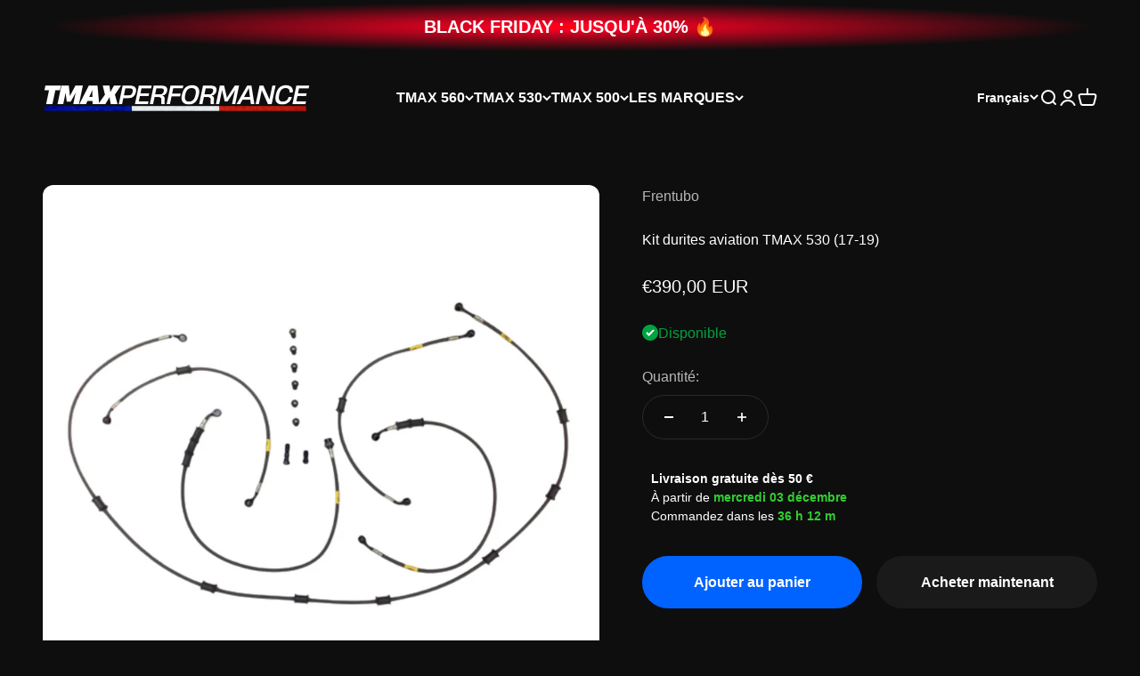

--- FILE ---
content_type: text/html; charset=utf-8
request_url: https://tmaxperformance.fr/products/kit-durites-aviation-17-19
body_size: 37189
content:
<!doctype html>

<html lang="fr" dir="ltr">
  <head>
    <meta charset="utf-8">
    <meta name="viewport" content="width=device-width, initial-scale=1.0, height=device-height, minimum-scale=1.0, maximum-scale=1.0">
    <meta name="theme-color" content="#0e0e0e">

    <title>Kit durites aviation TMAX 530 (17-19)</title><meta name="description" content="Le kit durite avia TMAX permettra de remplacer votre système de freinage d&#39;origine. Les durites avia améliorent le comportement de votre engin au freinage. Avec un circuit d&#39;origine, il peut y avoir une légère déformation de ces dernières suivant leur usure avec une impression de freinage mou ou spongieux. Le kit durit"><link rel="canonical" href="https://tmaxperformance.fr/products/kit-durites-aviation-17-19"><link rel="shortcut icon" href="//tmaxperformance.fr/cdn/shop/files/H_9.png?v=1686327200&width=96">
      <link rel="apple-touch-icon" href="//tmaxperformance.fr/cdn/shop/files/H_9.png?v=1686327200&width=180"><link rel="preconnect" href="https://cdn.shopify.com">
    <link rel="preconnect" href="https://fonts.shopifycdn.com" crossorigin>
    <link rel="dns-prefetch" href="https://productreviews.shopifycdn.com"><link rel="preload" href="//tmaxperformance.fr/cdn/fonts/barlow/barlow_n7.691d1d11f150e857dcbc1c10ef03d825bc378d81.woff2" as="font" type="font/woff2" crossorigin><meta property="og:type" content="product">
  <meta property="og:title" content="Kit durites aviation TMAX 530 (17-19)">
  <meta property="product:price:amount" content="390,00">
  <meta property="product:price:currency" content="EUR">
  <meta property="product:availability" content="in stock"><meta property="og:image" content="http://tmaxperformance.fr/cdn/shop/products/Sanstitre_56.png?v=1662628228&width=2048">
  <meta property="og:image:secure_url" content="https://tmaxperformance.fr/cdn/shop/products/Sanstitre_56.png?v=1662628228&width=2048">
  <meta property="og:image:width" content="1000">
  <meta property="og:image:height" content="1000"><meta property="og:description" content="Le kit durite avia TMAX permettra de remplacer votre système de freinage d&#39;origine. Les durites avia améliorent le comportement de votre engin au freinage. Avec un circuit d&#39;origine, il peut y avoir une légère déformation de ces dernières suivant leur usure avec une impression de freinage mou ou spongieux. Le kit durit"><meta property="og:url" content="https://tmaxperformance.fr/products/kit-durites-aviation-17-19">
<meta property="og:site_name" content="TMAXPERFORMANCE"><meta name="twitter:card" content="summary"><meta name="twitter:title" content="Kit durites aviation TMAX 530 (17-19)">
  <meta name="twitter:description" content="Le kit durite avia TMAX permettra de remplacer votre système de freinage d&#39;origine. Les durites avia améliorent le comportement de votre engin au freinage. Avec un circuit d&#39;origine, il peut y avoir une légère déformation de ces dernières suivant leur usure avec une impression de freinage mou ou spongieux. Le kit durites avia permet de corriger cette déformation pour améliorer les performances au freinage. Avec des durites aviation, l’action sur le levier de frein et donc le maitre-cylindre créé la pression hydraulique nécessaire au freinage qui est transmise sans perte par le liquide de frein jusqu’aux étriers (type Brembo par exemple) et aux plaquettes de frein. Le freinage de votre moto est plus direct et mieux contrôlé, et cela même si le circuit de freinage passe par un répartiteur ABS. Dans ce cas, il est recommandé de faire purger votre système"><meta name="twitter:image" content="https://tmaxperformance.fr/cdn/shop/products/Sanstitre_56.png?crop=center&height=1200&v=1662628228&width=1200">
  <meta name="twitter:image:alt" content=""><script async crossorigin fetchpriority="high" src="/cdn/shopifycloud/importmap-polyfill/es-modules-shim.2.4.0.js"></script>
<script type="application/ld+json">{"@context":"http:\/\/schema.org\/","@id":"\/products\/kit-durites-aviation-17-19#product","@type":"Product","brand":{"@type":"Brand","name":"Frentubo"},"category":"","description":"Le kit durite avia TMAX permettra de remplacer votre système de freinage d'origine. Les durites avia améliorent le comportement de votre engin au freinage. Avec un circuit d'origine, il peut y avoir une légère déformation de ces dernières suivant leur usure avec une impression de freinage mou ou spongieux. Le kit durites avia permet de corriger cette déformation pour améliorer les performances au freinage.\nAvec des durites aviation, l’action sur le levier de frein et donc le maitre-cylindre créé la pression hydraulique nécessaire au freinage qui est transmise sans perte par le liquide de frein jusqu’aux étriers (type Brembo par exemple) et aux plaquettes de frein. Le freinage de votre moto est plus direct et mieux contrôlé, et cela même si le circuit de freinage passe par un répartiteur ABS. Dans ce cas, il est recommandé de faire purger votre système de frein par un professionnel lors du changement de flexibles de frein sur votre TMAX.\nCes durites se montent avec le freinage d'origine. Si votre TMAX possède des étriers Brembo, des maitres cylindres Magura ou autre, les durites sont juste en longueur, se montent quand même mais une adaptation peut être nécessaire.\nInclus dans le kit :\n- CONDUITES AVANT ET ARRIÈRE- BOULONS- RONDELLES- PIÈCES DE PROTECTION\nFLEXIBLE EN ACIER INOXYDABLE ET RACCORDS NOIR.\nCOMPATIBILITÉ\nTMAX 530 (17-19) AVEC ABS","image":"https:\/\/tmaxperformance.fr\/cdn\/shop\/products\/Sanstitre_56.png?v=1662628228\u0026width=1920","name":"Kit durites aviation TMAX 530 (17-19)","offers":{"@id":"\/products\/kit-durites-aviation-17-19?variant=43425705591024#offer","@type":"Offer","availability":"http:\/\/schema.org\/InStock","price":"390.00","priceCurrency":"EUR","url":"https:\/\/tmaxperformance.fr\/products\/kit-durites-aviation-17-19?variant=43425705591024"},"url":"https:\/\/tmaxperformance.fr\/products\/kit-durites-aviation-17-19"}</script><script type="application/ld+json">
  {
    "@context": "https://schema.org",
    "@type": "BreadcrumbList",
    "itemListElement": [{
        "@type": "ListItem",
        "position": 1,
        "name": "Accueil",
        "item": "https://tmaxperformance.fr"
      },{
            "@type": "ListItem",
            "position": 2,
            "name": "Kit durites aviation TMAX 530 (17-19)",
            "item": "https://tmaxperformance.fr/products/kit-durites-aviation-17-19"
          }]
  }
</script><style>/* Typography (heading) */
  @font-face {
  font-family: Barlow;
  font-weight: 700;
  font-style: normal;
  font-display: fallback;
  src: url("//tmaxperformance.fr/cdn/fonts/barlow/barlow_n7.691d1d11f150e857dcbc1c10ef03d825bc378d81.woff2") format("woff2"),
       url("//tmaxperformance.fr/cdn/fonts/barlow/barlow_n7.4fdbb1cb7da0e2c2f88492243ffa2b4f91924840.woff") format("woff");
}

@font-face {
  font-family: Barlow;
  font-weight: 700;
  font-style: italic;
  font-display: fallback;
  src: url("//tmaxperformance.fr/cdn/fonts/barlow/barlow_i7.50e19d6cc2ba5146fa437a5a7443c76d5d730103.woff2") format("woff2"),
       url("//tmaxperformance.fr/cdn/fonts/barlow/barlow_i7.47e9f98f1b094d912e6fd631cc3fe93d9f40964f.woff") format("woff");
}

/* Typography (body) */
  



:root {
    /**
     * ---------------------------------------------------------------------
     * SPACING VARIABLES
     *
     * We are using a spacing inspired from frameworks like Tailwind CSS.
     * ---------------------------------------------------------------------
     */
    --spacing-0-5: 0.125rem; /* 2px */
    --spacing-1: 0.25rem; /* 4px */
    --spacing-1-5: 0.375rem; /* 6px */
    --spacing-2: 0.5rem; /* 8px */
    --spacing-2-5: 0.625rem; /* 10px */
    --spacing-3: 0.75rem; /* 12px */
    --spacing-3-5: 0.875rem; /* 14px */
    --spacing-4: 1rem; /* 16px */
    --spacing-4-5: 1.125rem; /* 18px */
    --spacing-5: 1.25rem; /* 20px */
    --spacing-5-5: 1.375rem; /* 22px */
    --spacing-6: 1.5rem; /* 24px */
    --spacing-6-5: 1.625rem; /* 26px */
    --spacing-7: 1.75rem; /* 28px */
    --spacing-7-5: 1.875rem; /* 30px */
    --spacing-8: 2rem; /* 32px */
    --spacing-8-5: 2.125rem; /* 34px */
    --spacing-9: 2.25rem; /* 36px */
    --spacing-9-5: 2.375rem; /* 38px */
    --spacing-10: 2.5rem; /* 40px */
    --spacing-11: 2.75rem; /* 44px */
    --spacing-12: 3rem; /* 48px */
    --spacing-14: 3.5rem; /* 56px */
    --spacing-16: 4rem; /* 64px */
    --spacing-18: 4.5rem; /* 72px */
    --spacing-20: 5rem; /* 80px */
    --spacing-24: 6rem; /* 96px */
    --spacing-28: 7rem; /* 112px */
    --spacing-32: 8rem; /* 128px */
    --spacing-36: 9rem; /* 144px */
    --spacing-40: 10rem; /* 160px */
    --spacing-44: 11rem; /* 176px */
    --spacing-48: 12rem; /* 192px */
    --spacing-52: 13rem; /* 208px */
    --spacing-56: 14rem; /* 224px */
    --spacing-60: 15rem; /* 240px */
    --spacing-64: 16rem; /* 256px */
    --spacing-72: 18rem; /* 288px */
    --spacing-80: 20rem; /* 320px */
    --spacing-96: 24rem; /* 384px */

    /* Container */
    --container-max-width: 1600px;
    --container-narrow-max-width: 1350px;
    --container-gutter: var(--spacing-5);
    --section-outer-spacing-block: var(--spacing-12);
    --section-inner-max-spacing-block: var(--spacing-10);
    --section-inner-spacing-inline: var(--container-gutter);
    --section-stack-spacing-block: var(--spacing-8);

    /* Grid gutter */
    --grid-gutter: var(--spacing-5);

    /* Product list settings */
    --product-list-row-gap: var(--spacing-8);
    --product-list-column-gap: var(--grid-gutter);

    /* Form settings */
    --input-gap: var(--spacing-2);
    --input-height: 2.625rem;
    --input-padding-inline: var(--spacing-4);

    /* Other sizes */
    --sticky-area-height: calc(var(--sticky-announcement-bar-enabled, 0) * var(--announcement-bar-height, 0px) + var(--sticky-header-enabled, 0) * var(--header-height, 0px));

    /* RTL support */
    --transform-logical-flip: 1;
    --transform-origin-start: left;
    --transform-origin-end: right;

    /**
     * ---------------------------------------------------------------------
     * TYPOGRAPHY
     * ---------------------------------------------------------------------
     */

    /* Font properties */
    --heading-font-family: Barlow, sans-serif;
    --heading-font-weight: 700;
    --heading-font-style: normal;
    --heading-text-transform: normal;
    --heading-letter-spacing: -0.02em;
    --text-font-family: "system_ui", -apple-system, 'Segoe UI', Roboto, 'Helvetica Neue', 'Noto Sans', 'Liberation Sans', Arial, sans-serif, 'Apple Color Emoji', 'Segoe UI Emoji', 'Segoe UI Symbol', 'Noto Color Emoji';
    --text-font-weight: 400;
    --text-font-style: normal;
    --text-letter-spacing: 0.0em;

    /* Font sizes */
    --text-h0: 3rem;
    --text-h1: 2.5rem;
    --text-h2: 2rem;
    --text-h3: 1.5rem;
    --text-h4: 1.375rem;
    --text-h5: 1.125rem;
    --text-h6: 1rem;
    --text-xs: 0.6875rem;
    --text-sm: 0.75rem;
    --text-base: 0.875rem;
    --text-lg: 1.125rem;

    /**
     * ---------------------------------------------------------------------
     * COLORS
     * ---------------------------------------------------------------------
     */

    /* Color settings */--accent: 26 26 26;
    --text-primary: 255 255 255;
    --background-primary: 14 14 14;
    --dialog-background: 14 14 14;
    --border-color: var(--text-color, var(--text-primary)) / 0.12;

    /* Button colors */
    --button-background-primary: 26 26 26;
    --button-text-primary: 255 255 255;
    --button-background-secondary: 0 99 255;
    --button-text-secondary: 255 255 255;

    /* Status colors */
    --success-background: 224 244 232;
    --success-text: 0 163 65;
    --warning-background: 255 246 233;
    --warning-text: 255 183 74;
    --error-background: 254 231 231;
    --error-text: 248 58 58;

    /* Product colors */
    --on-sale-text: 248 58 58;
    --on-sale-badge-background: 248 58 58;
    --on-sale-badge-text: 255 255 255;
    --sold-out-badge-background: 26 26 26;
    --sold-out-badge-text: 255 255 255;
    --primary-badge-background: 128 60 238;
    --primary-badge-text: 255 255 255;
    --star-color: 255 183 74;
    --product-card-background: 0 0 0;
    --product-card-text: 255 255 255;

    /* Header colors */
    --header-background: 14 14 14;
    --header-text: 255 255 255;

    /* Footer colors */
    --footer-background: 14 14 14;
    --footer-text: 255 255 255;

    /* Rounded variables (used for border radius) */
    --rounded-xs: 0.25rem;
    --rounded-sm: 0.375rem;
    --rounded: 0.75rem;
    --rounded-lg: 1.5rem;
    --rounded-full: 9999px;

    --rounded-button: 3.75rem;
    --rounded-input: 0.5rem;

    /* Box shadow */
    --shadow-sm: 0 2px 8px rgb(var(--text-primary) / 0.1);
    --shadow: 0 5px 15px rgb(var(--text-primary) / 0.1);
    --shadow-md: 0 5px 30px rgb(var(--text-primary) / 0.1);
    --shadow-block: 0px 18px 50px rgb(var(--text-primary) / 0.1);

    /**
     * ---------------------------------------------------------------------
     * OTHER
     * ---------------------------------------------------------------------
     */

    --stagger-products-reveal-opacity: 0;
    --cursor-close-svg-url: url(//tmaxperformance.fr/cdn/shop/t/101/assets/cursor-close.svg?v=147174565022153725511763653355);
    --cursor-zoom-in-svg-url: url(//tmaxperformance.fr/cdn/shop/t/101/assets/cursor-zoom-in.svg?v=154953035094101115921763653356);
    --cursor-zoom-out-svg-url: url(//tmaxperformance.fr/cdn/shop/t/101/assets/cursor-zoom-out.svg?v=16155520337305705181763653355);
    --checkmark-svg-url: url(//tmaxperformance.fr/cdn/shop/t/101/assets/checkmark.svg?v=77552481021870063511763653355);
  }

  [dir="rtl"]:root {
    /* RTL support */
    --transform-logical-flip: -1;
    --transform-origin-start: right;
    --transform-origin-end: left;
  }

  @media screen and (min-width: 700px) {
    :root {
      /* Typography (font size) */
      --text-h0: 4rem;
      --text-h1: 3rem;
      --text-h2: 2.5rem;
      --text-h3: 2rem;
      --text-h4: 1.625rem;
      --text-h5: 1.25rem;
      --text-h6: 1.125rem;

      --text-xs: 0.75rem;
      --text-sm: 0.875rem;
      --text-base: 1.0rem;
      --text-lg: 1.25rem;

      /* Spacing */
      --container-gutter: 2rem;
      --section-outer-spacing-block: var(--spacing-16);
      --section-inner-max-spacing-block: var(--spacing-12);
      --section-inner-spacing-inline: var(--spacing-12);
      --section-stack-spacing-block: var(--spacing-12);

      /* Grid gutter */
      --grid-gutter: var(--spacing-6);

      /* Product list settings */
      --product-list-row-gap: var(--spacing-12);

      /* Form settings */
      --input-gap: 1rem;
      --input-height: 3.125rem;
      --input-padding-inline: var(--spacing-5);
    }
  }

  @media screen and (min-width: 1000px) {
    :root {
      /* Spacing settings */
      --container-gutter: var(--spacing-12);
      --section-outer-spacing-block: var(--spacing-18);
      --section-inner-max-spacing-block: var(--spacing-16);
      --section-inner-spacing-inline: var(--spacing-16);
      --section-stack-spacing-block: var(--spacing-12);
    }
  }

  @media screen and (min-width: 1150px) {
    :root {
      /* Spacing settings */
      --container-gutter: var(--spacing-12);
      --section-outer-spacing-block: var(--spacing-20);
      --section-inner-max-spacing-block: var(--spacing-16);
      --section-inner-spacing-inline: var(--spacing-16);
      --section-stack-spacing-block: var(--spacing-12);
    }
  }

  @media screen and (min-width: 1400px) {
    :root {
      /* Typography (font size) */
      --text-h0: 5rem;
      --text-h1: 3.75rem;
      --text-h2: 3rem;
      --text-h3: 2.25rem;
      --text-h4: 2rem;
      --text-h5: 1.5rem;
      --text-h6: 1.25rem;

      --section-outer-spacing-block: var(--spacing-24);
      --section-inner-max-spacing-block: var(--spacing-18);
      --section-inner-spacing-inline: var(--spacing-18);
    }
  }

  @media screen and (min-width: 1600px) {
    :root {
      --section-outer-spacing-block: var(--spacing-24);
      --section-inner-max-spacing-block: var(--spacing-20);
      --section-inner-spacing-inline: var(--spacing-20);
    }
  }

  /**
   * ---------------------------------------------------------------------
   * LIQUID DEPENDANT CSS
   *
   * Our main CSS is Liquid free, but some very specific features depend on
   * theme settings, so we have them here
   * ---------------------------------------------------------------------
   */</style><script>
  // This allows to expose several variables to the global scope, to be used in scripts
  window.themeVariables = {
    settings: {
      showPageTransition: null,
      staggerProductsApparition: true,
      reduceDrawerAnimation: false,
      reduceMenuAnimation: false,
      headingApparition: "split_fade",
      pageType: "product",
      moneyFormat: "€{{amount_with_comma_separator}}",
      moneyWithCurrencyFormat: "€{{amount_with_comma_separator}} EUR",
      currencyCodeEnabled: true,
      cartType: "drawer",
      showDiscount: true,
      discountMode: "saving",
      pageBackground: "#0e0e0e",
      textColor: "#ffffff"
    },

    strings: {
      accessibilityClose: "Fermer",
      accessibilityNext: "Suivant",
      accessibilityPrevious: "Précédent",
      closeGallery: "Fermer la galerie",
      zoomGallery: "Zoomer sur l\u0026#39;image",
      errorGallery: "L\u0026#39;image ne peut pas etre chargée",
      searchNoResults: "Appuyez pour rechercher",
      addOrderNote: "Ajouter une note",
      editOrderNote: "Modifier la note",
      shippingEstimatorNoResults: "Nous ne livrons pas à votre adresse.",
      shippingEstimatorOneResult: "Il y a un résultat pour votre adresse :",
      shippingEstimatorMultipleResults: "Il y a plusieurs résultats pour votre adresse :",
      shippingEstimatorError: "Impossible d\u0026#39;estimer les frais de livraison :"
    },

    breakpoints: {
      'sm': 'screen and (min-width: 700px)',
      'md': 'screen and (min-width: 1000px)',
      'lg': 'screen and (min-width: 1150px)',
      'xl': 'screen and (min-width: 1400px)',

      'sm-max': 'screen and (max-width: 699px)',
      'md-max': 'screen and (max-width: 999px)',
      'lg-max': 'screen and (max-width: 1149px)',
      'xl-max': 'screen and (max-width: 1399px)'
    }
  };

  // For detecting native share
  document.documentElement.classList.add(`native-share--${navigator.share ? 'enabled' : 'disabled'}`);// We save the product ID in local storage to be eventually used for recently viewed section
    try {
      const recentlyViewedProducts = new Set(JSON.parse(localStorage.getItem('theme:recently-viewed-products') || '[]'));

      recentlyViewedProducts.delete(8097560887536); // Delete first to re-move the product
      recentlyViewedProducts.add(8097560887536);

      localStorage.setItem('theme:recently-viewed-products', JSON.stringify(Array.from(recentlyViewedProducts.values()).reverse()));
    } catch (e) {
      // Safari in private mode does not allow setting item, we silently fail
    }</script><script type="importmap">{
        "imports": {
          "vendor": "//tmaxperformance.fr/cdn/shop/t/101/assets/vendor.min.js?v=166563502121812900551763653333",
          "theme": "//tmaxperformance.fr/cdn/shop/t/101/assets/theme.js?v=63782355822096238611763653332",
          "photoswipe": "//tmaxperformance.fr/cdn/shop/t/101/assets/photoswipe.min.js?v=13374349288281597431763653329"
        }
      }
    </script>

    <script type="module" src="//tmaxperformance.fr/cdn/shop/t/101/assets/vendor.min.js?v=166563502121812900551763653333"></script>
    <script type="module" src="//tmaxperformance.fr/cdn/shop/t/101/assets/theme.js?v=63782355822096238611763653332"></script>

    <script>window.performance && window.performance.mark && window.performance.mark('shopify.content_for_header.start');</script><meta name="google-site-verification" content="gmA1ZYTrbi7HVcpWwo1ahGDkk9zwi1XMsVzwFNK-dMU">
<meta name="facebook-domain-verification" content="27ocabk2nyr80s7ckzm0yke3yq1qqx">
<meta id="shopify-digital-wallet" name="shopify-digital-wallet" content="/63474467056/digital_wallets/dialog">
<meta name="shopify-checkout-api-token" content="aee9b1526f827199471ed095d4cc2c38">
<meta id="in-context-paypal-metadata" data-shop-id="63474467056" data-venmo-supported="false" data-environment="production" data-locale="fr_FR" data-paypal-v4="true" data-currency="EUR">
<link rel="alternate" hreflang="x-default" href="https://tmaxperformance.fr/products/kit-durites-aviation-17-19">
<link rel="alternate" hreflang="en" href="https://tmaxperformance.fr/en/products/kit-durites-aviation-17-19">
<link rel="alternate" hreflang="es" href="https://tmaxperformance.fr/es/products/kit-durites-aviation-17-19">
<link rel="alternate" type="application/json+oembed" href="https://tmaxperformance.fr/products/kit-durites-aviation-17-19.oembed">
<script async="async" src="/checkouts/internal/preloads.js?locale=fr-FR"></script>
<script id="apple-pay-shop-capabilities" type="application/json">{"shopId":63474467056,"countryCode":"FR","currencyCode":"EUR","merchantCapabilities":["supports3DS"],"merchantId":"gid:\/\/shopify\/Shop\/63474467056","merchantName":"TMAXPERFORMANCE","requiredBillingContactFields":["postalAddress","email","phone"],"requiredShippingContactFields":["postalAddress","email","phone"],"shippingType":"shipping","supportedNetworks":["visa","masterCard","maestro"],"total":{"type":"pending","label":"TMAXPERFORMANCE","amount":"1.00"},"shopifyPaymentsEnabled":true,"supportsSubscriptions":true}</script>
<script id="shopify-features" type="application/json">{"accessToken":"aee9b1526f827199471ed095d4cc2c38","betas":["rich-media-storefront-analytics"],"domain":"tmaxperformance.fr","predictiveSearch":true,"shopId":63474467056,"locale":"fr"}</script>
<script>var Shopify = Shopify || {};
Shopify.shop = "aloisi2roues.myshopify.com";
Shopify.locale = "fr";
Shopify.currency = {"active":"EUR","rate":"1.0"};
Shopify.country = "FR";
Shopify.theme = {"name":"BLACK","id":191522898251,"schema_name":"Impact","schema_version":"6.11.2","theme_store_id":1190,"role":"main"};
Shopify.theme.handle = "null";
Shopify.theme.style = {"id":null,"handle":null};
Shopify.cdnHost = "tmaxperformance.fr/cdn";
Shopify.routes = Shopify.routes || {};
Shopify.routes.root = "/";</script>
<script type="module">!function(o){(o.Shopify=o.Shopify||{}).modules=!0}(window);</script>
<script>!function(o){function n(){var o=[];function n(){o.push(Array.prototype.slice.apply(arguments))}return n.q=o,n}var t=o.Shopify=o.Shopify||{};t.loadFeatures=n(),t.autoloadFeatures=n()}(window);</script>
<script id="shop-js-analytics" type="application/json">{"pageType":"product"}</script>
<script defer="defer" async type="module" src="//tmaxperformance.fr/cdn/shopifycloud/shop-js/modules/v2/client.init-shop-cart-sync_ChgkhDwU.fr.esm.js"></script>
<script defer="defer" async type="module" src="//tmaxperformance.fr/cdn/shopifycloud/shop-js/modules/v2/chunk.common_BJcqwDuF.esm.js"></script>
<script type="module">
  await import("//tmaxperformance.fr/cdn/shopifycloud/shop-js/modules/v2/client.init-shop-cart-sync_ChgkhDwU.fr.esm.js");
await import("//tmaxperformance.fr/cdn/shopifycloud/shop-js/modules/v2/chunk.common_BJcqwDuF.esm.js");

  window.Shopify.SignInWithShop?.initShopCartSync?.({"fedCMEnabled":true,"windoidEnabled":true});

</script>
<script>(function() {
  var isLoaded = false;
  function asyncLoad() {
    if (isLoaded) return;
    isLoaded = true;
    var urls = ["https:\/\/cdn.nfcube.com\/instafeed-5cf476738a6cebbf0206b8651dbc31e7.js?shop=aloisi2roues.myshopify.com","https:\/\/ecommplugins-scripts.trustpilot.com\/v2.1\/js\/header.min.js?settings=eyJrZXkiOiJrOW9jSTYySEFmWDFuZlRBIn0=\u0026shop=aloisi2roues.myshopify.com","https:\/\/ecommplugins-scripts.trustpilot.com\/v2.1\/js\/success.min.js?settings=eyJrZXkiOiJrOW9jSTYySEFmWDFuZlRBIiwidCI6WyJvcmRlcnMvZnVsZmlsbGVkIl0sInYiOiIifQ==\u0026shop=aloisi2roues.myshopify.com","https:\/\/ecommplugins-trustboxsettings.trustpilot.com\/aloisi2roues.myshopify.com.js?settings=1760964875992\u0026shop=aloisi2roues.myshopify.com"];
    for (var i = 0; i < urls.length; i++) {
      var s = document.createElement('script');
      s.type = 'text/javascript';
      s.async = true;
      s.src = urls[i];
      var x = document.getElementsByTagName('script')[0];
      x.parentNode.insertBefore(s, x);
    }
  };
  if(window.attachEvent) {
    window.attachEvent('onload', asyncLoad);
  } else {
    window.addEventListener('load', asyncLoad, false);
  }
})();</script>
<script id="__st">var __st={"a":63474467056,"offset":3600,"reqid":"1054b413-6a10-49d9-b896-19f5c099185b-1764467242","pageurl":"tmaxperformance.fr\/products\/kit-durites-aviation-17-19","u":"ef41cafe3db0","p":"product","rtyp":"product","rid":8097560887536};</script>
<script>window.ShopifyPaypalV4VisibilityTracking = true;</script>
<script id="captcha-bootstrap">!function(){'use strict';const t='contact',e='account',n='new_comment',o=[[t,t],['blogs',n],['comments',n],[t,'customer']],c=[[e,'customer_login'],[e,'guest_login'],[e,'recover_customer_password'],[e,'create_customer']],r=t=>t.map((([t,e])=>`form[action*='/${t}']:not([data-nocaptcha='true']) input[name='form_type'][value='${e}']`)).join(','),a=t=>()=>t?[...document.querySelectorAll(t)].map((t=>t.form)):[];function s(){const t=[...o],e=r(t);return a(e)}const i='password',u='form_key',d=['recaptcha-v3-token','g-recaptcha-response','h-captcha-response',i],f=()=>{try{return window.sessionStorage}catch{return}},m='__shopify_v',_=t=>t.elements[u];function p(t,e,n=!1){try{const o=window.sessionStorage,c=JSON.parse(o.getItem(e)),{data:r}=function(t){const{data:e,action:n}=t;return t[m]||n?{data:e,action:n}:{data:t,action:n}}(c);for(const[e,n]of Object.entries(r))t.elements[e]&&(t.elements[e].value=n);n&&o.removeItem(e)}catch(o){console.error('form repopulation failed',{error:o})}}const l='form_type',E='cptcha';function T(t){t.dataset[E]=!0}const w=window,h=w.document,L='Shopify',v='ce_forms',y='captcha';let A=!1;((t,e)=>{const n=(g='f06e6c50-85a8-45c8-87d0-21a2b65856fe',I='https://cdn.shopify.com/shopifycloud/storefront-forms-hcaptcha/ce_storefront_forms_captcha_hcaptcha.v1.5.2.iife.js',D={infoText:'Protégé par hCaptcha',privacyText:'Confidentialité',termsText:'Conditions'},(t,e,n)=>{const o=w[L][v],c=o.bindForm;if(c)return c(t,g,e,D).then(n);var r;o.q.push([[t,g,e,D],n]),r=I,A||(h.body.append(Object.assign(h.createElement('script'),{id:'captcha-provider',async:!0,src:r})),A=!0)});var g,I,D;w[L]=w[L]||{},w[L][v]=w[L][v]||{},w[L][v].q=[],w[L][y]=w[L][y]||{},w[L][y].protect=function(t,e){n(t,void 0,e),T(t)},Object.freeze(w[L][y]),function(t,e,n,w,h,L){const[v,y,A,g]=function(t,e,n){const i=e?o:[],u=t?c:[],d=[...i,...u],f=r(d),m=r(i),_=r(d.filter((([t,e])=>n.includes(e))));return[a(f),a(m),a(_),s()]}(w,h,L),I=t=>{const e=t.target;return e instanceof HTMLFormElement?e:e&&e.form},D=t=>v().includes(t);t.addEventListener('submit',(t=>{const e=I(t);if(!e)return;const n=D(e)&&!e.dataset.hcaptchaBound&&!e.dataset.recaptchaBound,o=_(e),c=g().includes(e)&&(!o||!o.value);(n||c)&&t.preventDefault(),c&&!n&&(function(t){try{if(!f())return;!function(t){const e=f();if(!e)return;const n=_(t);if(!n)return;const o=n.value;o&&e.removeItem(o)}(t);const e=Array.from(Array(32),(()=>Math.random().toString(36)[2])).join('');!function(t,e){_(t)||t.append(Object.assign(document.createElement('input'),{type:'hidden',name:u})),t.elements[u].value=e}(t,e),function(t,e){const n=f();if(!n)return;const o=[...t.querySelectorAll(`input[type='${i}']`)].map((({name:t})=>t)),c=[...d,...o],r={};for(const[a,s]of new FormData(t).entries())c.includes(a)||(r[a]=s);n.setItem(e,JSON.stringify({[m]:1,action:t.action,data:r}))}(t,e)}catch(e){console.error('failed to persist form',e)}}(e),e.submit())}));const S=(t,e)=>{t&&!t.dataset[E]&&(n(t,e.some((e=>e===t))),T(t))};for(const o of['focusin','change'])t.addEventListener(o,(t=>{const e=I(t);D(e)&&S(e,y())}));const B=e.get('form_key'),M=e.get(l),P=B&&M;t.addEventListener('DOMContentLoaded',(()=>{const t=y();if(P)for(const e of t)e.elements[l].value===M&&p(e,B);[...new Set([...A(),...v().filter((t=>'true'===t.dataset.shopifyCaptcha))])].forEach((e=>S(e,t)))}))}(h,new URLSearchParams(w.location.search),n,t,e,['guest_login'])})(!0,!0)}();</script>
<script integrity="sha256-52AcMU7V7pcBOXWImdc/TAGTFKeNjmkeM1Pvks/DTgc=" data-source-attribution="shopify.loadfeatures" defer="defer" src="//tmaxperformance.fr/cdn/shopifycloud/storefront/assets/storefront/load_feature-81c60534.js" crossorigin="anonymous"></script>
<script data-source-attribution="shopify.dynamic_checkout.dynamic.init">var Shopify=Shopify||{};Shopify.PaymentButton=Shopify.PaymentButton||{isStorefrontPortableWallets:!0,init:function(){window.Shopify.PaymentButton.init=function(){};var t=document.createElement("script");t.src="https://tmaxperformance.fr/cdn/shopifycloud/portable-wallets/latest/portable-wallets.fr.js",t.type="module",document.head.appendChild(t)}};
</script>
<script data-source-attribution="shopify.dynamic_checkout.buyer_consent">
  function portableWalletsHideBuyerConsent(e){var t=document.getElementById("shopify-buyer-consent"),n=document.getElementById("shopify-subscription-policy-button");t&&n&&(t.classList.add("hidden"),t.setAttribute("aria-hidden","true"),n.removeEventListener("click",e))}function portableWalletsShowBuyerConsent(e){var t=document.getElementById("shopify-buyer-consent"),n=document.getElementById("shopify-subscription-policy-button");t&&n&&(t.classList.remove("hidden"),t.removeAttribute("aria-hidden"),n.addEventListener("click",e))}window.Shopify?.PaymentButton&&(window.Shopify.PaymentButton.hideBuyerConsent=portableWalletsHideBuyerConsent,window.Shopify.PaymentButton.showBuyerConsent=portableWalletsShowBuyerConsent);
</script>
<script>
  function portableWalletsCleanup(e){e&&e.src&&console.error("Failed to load portable wallets script "+e.src);var t=document.querySelectorAll("shopify-accelerated-checkout .shopify-payment-button__skeleton, shopify-accelerated-checkout-cart .wallet-cart-button__skeleton"),e=document.getElementById("shopify-buyer-consent");for(let e=0;e<t.length;e++)t[e].remove();e&&e.remove()}function portableWalletsNotLoadedAsModule(e){e instanceof ErrorEvent&&"string"==typeof e.message&&e.message.includes("import.meta")&&"string"==typeof e.filename&&e.filename.includes("portable-wallets")&&(window.removeEventListener("error",portableWalletsNotLoadedAsModule),window.Shopify.PaymentButton.failedToLoad=e,"loading"===document.readyState?document.addEventListener("DOMContentLoaded",window.Shopify.PaymentButton.init):window.Shopify.PaymentButton.init())}window.addEventListener("error",portableWalletsNotLoadedAsModule);
</script>

<script type="module" src="https://tmaxperformance.fr/cdn/shopifycloud/portable-wallets/latest/portable-wallets.fr.js" onError="portableWalletsCleanup(this)" crossorigin="anonymous"></script>
<script nomodule>
  document.addEventListener("DOMContentLoaded", portableWalletsCleanup);
</script>

<link id="shopify-accelerated-checkout-styles" rel="stylesheet" media="screen" href="https://tmaxperformance.fr/cdn/shopifycloud/portable-wallets/latest/accelerated-checkout-backwards-compat.css" crossorigin="anonymous">
<style id="shopify-accelerated-checkout-cart">
        #shopify-buyer-consent {
  margin-top: 1em;
  display: inline-block;
  width: 100%;
}

#shopify-buyer-consent.hidden {
  display: none;
}

#shopify-subscription-policy-button {
  background: none;
  border: none;
  padding: 0;
  text-decoration: underline;
  font-size: inherit;
  cursor: pointer;
}

#shopify-subscription-policy-button::before {
  box-shadow: none;
}

      </style>

<script>window.performance && window.performance.mark && window.performance.mark('shopify.content_for_header.end');</script>
<link href="//tmaxperformance.fr/cdn/shop/t/101/assets/theme.css?v=3935707126359067981763653330" rel="stylesheet" type="text/css" media="all" /><link href="https://monorail-edge.shopifysvc.com" rel="dns-prefetch">
<script>(function(){if ("sendBeacon" in navigator && "performance" in window) {try {var session_token_from_headers = performance.getEntriesByType('navigation')[0].serverTiming.find(x => x.name == '_s').description;} catch {var session_token_from_headers = undefined;}var session_cookie_matches = document.cookie.match(/_shopify_s=([^;]*)/);var session_token_from_cookie = session_cookie_matches && session_cookie_matches.length === 2 ? session_cookie_matches[1] : "";var session_token = session_token_from_headers || session_token_from_cookie || "";function handle_abandonment_event(e) {var entries = performance.getEntries().filter(function(entry) {return /monorail-edge.shopifysvc.com/.test(entry.name);});if (!window.abandonment_tracked && entries.length === 0) {window.abandonment_tracked = true;var currentMs = Date.now();var navigation_start = performance.timing.navigationStart;var payload = {shop_id: 63474467056,url: window.location.href,navigation_start,duration: currentMs - navigation_start,session_token,page_type: "product"};window.navigator.sendBeacon("https://monorail-edge.shopifysvc.com/v1/produce", JSON.stringify({schema_id: "online_store_buyer_site_abandonment/1.1",payload: payload,metadata: {event_created_at_ms: currentMs,event_sent_at_ms: currentMs}}));}}window.addEventListener('pagehide', handle_abandonment_event);}}());</script>
<script id="web-pixels-manager-setup">(function e(e,d,r,n,o){if(void 0===o&&(o={}),!Boolean(null===(a=null===(i=window.Shopify)||void 0===i?void 0:i.analytics)||void 0===a?void 0:a.replayQueue)){var i,a;window.Shopify=window.Shopify||{};var t=window.Shopify;t.analytics=t.analytics||{};var s=t.analytics;s.replayQueue=[],s.publish=function(e,d,r){return s.replayQueue.push([e,d,r]),!0};try{self.performance.mark("wpm:start")}catch(e){}var l=function(){var e={modern:/Edge?\/(1{2}[4-9]|1[2-9]\d|[2-9]\d{2}|\d{4,})\.\d+(\.\d+|)|Firefox\/(1{2}[4-9]|1[2-9]\d|[2-9]\d{2}|\d{4,})\.\d+(\.\d+|)|Chrom(ium|e)\/(9{2}|\d{3,})\.\d+(\.\d+|)|(Maci|X1{2}).+ Version\/(15\.\d+|(1[6-9]|[2-9]\d|\d{3,})\.\d+)([,.]\d+|)( \(\w+\)|)( Mobile\/\w+|) Safari\/|Chrome.+OPR\/(9{2}|\d{3,})\.\d+\.\d+|(CPU[ +]OS|iPhone[ +]OS|CPU[ +]iPhone|CPU IPhone OS|CPU iPad OS)[ +]+(15[._]\d+|(1[6-9]|[2-9]\d|\d{3,})[._]\d+)([._]\d+|)|Android:?[ /-](13[3-9]|1[4-9]\d|[2-9]\d{2}|\d{4,})(\.\d+|)(\.\d+|)|Android.+Firefox\/(13[5-9]|1[4-9]\d|[2-9]\d{2}|\d{4,})\.\d+(\.\d+|)|Android.+Chrom(ium|e)\/(13[3-9]|1[4-9]\d|[2-9]\d{2}|\d{4,})\.\d+(\.\d+|)|SamsungBrowser\/([2-9]\d|\d{3,})\.\d+/,legacy:/Edge?\/(1[6-9]|[2-9]\d|\d{3,})\.\d+(\.\d+|)|Firefox\/(5[4-9]|[6-9]\d|\d{3,})\.\d+(\.\d+|)|Chrom(ium|e)\/(5[1-9]|[6-9]\d|\d{3,})\.\d+(\.\d+|)([\d.]+$|.*Safari\/(?![\d.]+ Edge\/[\d.]+$))|(Maci|X1{2}).+ Version\/(10\.\d+|(1[1-9]|[2-9]\d|\d{3,})\.\d+)([,.]\d+|)( \(\w+\)|)( Mobile\/\w+|) Safari\/|Chrome.+OPR\/(3[89]|[4-9]\d|\d{3,})\.\d+\.\d+|(CPU[ +]OS|iPhone[ +]OS|CPU[ +]iPhone|CPU IPhone OS|CPU iPad OS)[ +]+(10[._]\d+|(1[1-9]|[2-9]\d|\d{3,})[._]\d+)([._]\d+|)|Android:?[ /-](13[3-9]|1[4-9]\d|[2-9]\d{2}|\d{4,})(\.\d+|)(\.\d+|)|Mobile Safari.+OPR\/([89]\d|\d{3,})\.\d+\.\d+|Android.+Firefox\/(13[5-9]|1[4-9]\d|[2-9]\d{2}|\d{4,})\.\d+(\.\d+|)|Android.+Chrom(ium|e)\/(13[3-9]|1[4-9]\d|[2-9]\d{2}|\d{4,})\.\d+(\.\d+|)|Android.+(UC? ?Browser|UCWEB|U3)[ /]?(15\.([5-9]|\d{2,})|(1[6-9]|[2-9]\d|\d{3,})\.\d+)\.\d+|SamsungBrowser\/(5\.\d+|([6-9]|\d{2,})\.\d+)|Android.+MQ{2}Browser\/(14(\.(9|\d{2,})|)|(1[5-9]|[2-9]\d|\d{3,})(\.\d+|))(\.\d+|)|K[Aa][Ii]OS\/(3\.\d+|([4-9]|\d{2,})\.\d+)(\.\d+|)/},d=e.modern,r=e.legacy,n=navigator.userAgent;return n.match(d)?"modern":n.match(r)?"legacy":"unknown"}(),u="modern"===l?"modern":"legacy",c=(null!=n?n:{modern:"",legacy:""})[u],f=function(e){return[e.baseUrl,"/wpm","/b",e.hashVersion,"modern"===e.buildTarget?"m":"l",".js"].join("")}({baseUrl:d,hashVersion:r,buildTarget:u}),m=function(e){var d=e.version,r=e.bundleTarget,n=e.surface,o=e.pageUrl,i=e.monorailEndpoint;return{emit:function(e){var a=e.status,t=e.errorMsg,s=(new Date).getTime(),l=JSON.stringify({metadata:{event_sent_at_ms:s},events:[{schema_id:"web_pixels_manager_load/3.1",payload:{version:d,bundle_target:r,page_url:o,status:a,surface:n,error_msg:t},metadata:{event_created_at_ms:s}}]});if(!i)return console&&console.warn&&console.warn("[Web Pixels Manager] No Monorail endpoint provided, skipping logging."),!1;try{return self.navigator.sendBeacon.bind(self.navigator)(i,l)}catch(e){}var u=new XMLHttpRequest;try{return u.open("POST",i,!0),u.setRequestHeader("Content-Type","text/plain"),u.send(l),!0}catch(e){return console&&console.warn&&console.warn("[Web Pixels Manager] Got an unhandled error while logging to Monorail."),!1}}}}({version:r,bundleTarget:l,surface:e.surface,pageUrl:self.location.href,monorailEndpoint:e.monorailEndpoint});try{o.browserTarget=l,function(e){var d=e.src,r=e.async,n=void 0===r||r,o=e.onload,i=e.onerror,a=e.sri,t=e.scriptDataAttributes,s=void 0===t?{}:t,l=document.createElement("script"),u=document.querySelector("head"),c=document.querySelector("body");if(l.async=n,l.src=d,a&&(l.integrity=a,l.crossOrigin="anonymous"),s)for(var f in s)if(Object.prototype.hasOwnProperty.call(s,f))try{l.dataset[f]=s[f]}catch(e){}if(o&&l.addEventListener("load",o),i&&l.addEventListener("error",i),u)u.appendChild(l);else{if(!c)throw new Error("Did not find a head or body element to append the script");c.appendChild(l)}}({src:f,async:!0,onload:function(){if(!function(){var e,d;return Boolean(null===(d=null===(e=window.Shopify)||void 0===e?void 0:e.analytics)||void 0===d?void 0:d.initialized)}()){var d=window.webPixelsManager.init(e)||void 0;if(d){var r=window.Shopify.analytics;r.replayQueue.forEach((function(e){var r=e[0],n=e[1],o=e[2];d.publishCustomEvent(r,n,o)})),r.replayQueue=[],r.publish=d.publishCustomEvent,r.visitor=d.visitor,r.initialized=!0}}},onerror:function(){return m.emit({status:"failed",errorMsg:"".concat(f," has failed to load")})},sri:function(e){var d=/^sha384-[A-Za-z0-9+/=]+$/;return"string"==typeof e&&d.test(e)}(c)?c:"",scriptDataAttributes:o}),m.emit({status:"loading"})}catch(e){m.emit({status:"failed",errorMsg:(null==e?void 0:e.message)||"Unknown error"})}}})({shopId: 63474467056,storefrontBaseUrl: "https://tmaxperformance.fr",extensionsBaseUrl: "https://extensions.shopifycdn.com/cdn/shopifycloud/web-pixels-manager",monorailEndpoint: "https://monorail-edge.shopifysvc.com/unstable/produce_batch",surface: "storefront-renderer",enabledBetaFlags: ["2dca8a86"],webPixelsConfigList: [{"id":"973865291","configuration":"{\"config\":\"{\\\"google_tag_ids\\\":[\\\"G-E1R7TSK8KK\\\",\\\"GT-TX2SJXT9\\\"],\\\"target_country\\\":\\\"FR\\\",\\\"gtag_events\\\":[{\\\"type\\\":\\\"search\\\",\\\"action_label\\\":\\\"G-E1R7TSK8KK\\\"},{\\\"type\\\":\\\"begin_checkout\\\",\\\"action_label\\\":\\\"G-E1R7TSK8KK\\\"},{\\\"type\\\":\\\"view_item\\\",\\\"action_label\\\":[\\\"G-E1R7TSK8KK\\\",\\\"MC-3WQLJZF56D\\\"]},{\\\"type\\\":\\\"purchase\\\",\\\"action_label\\\":[\\\"G-E1R7TSK8KK\\\",\\\"MC-3WQLJZF56D\\\"]},{\\\"type\\\":\\\"page_view\\\",\\\"action_label\\\":[\\\"G-E1R7TSK8KK\\\",\\\"MC-3WQLJZF56D\\\"]},{\\\"type\\\":\\\"add_payment_info\\\",\\\"action_label\\\":\\\"G-E1R7TSK8KK\\\"},{\\\"type\\\":\\\"add_to_cart\\\",\\\"action_label\\\":\\\"G-E1R7TSK8KK\\\"}],\\\"enable_monitoring_mode\\\":false}\"}","eventPayloadVersion":"v1","runtimeContext":"OPEN","scriptVersion":"b2a88bafab3e21179ed38636efcd8a93","type":"APP","apiClientId":1780363,"privacyPurposes":[],"dataSharingAdjustments":{"protectedCustomerApprovalScopes":["read_customer_address","read_customer_email","read_customer_name","read_customer_personal_data","read_customer_phone"]}},{"id":"377487691","configuration":"{\"pixel_id\":\"820738655813167\",\"pixel_type\":\"facebook_pixel\",\"metaapp_system_user_token\":\"-\"}","eventPayloadVersion":"v1","runtimeContext":"OPEN","scriptVersion":"ca16bc87fe92b6042fbaa3acc2fbdaa6","type":"APP","apiClientId":2329312,"privacyPurposes":["ANALYTICS","MARKETING","SALE_OF_DATA"],"dataSharingAdjustments":{"protectedCustomerApprovalScopes":["read_customer_address","read_customer_email","read_customer_name","read_customer_personal_data","read_customer_phone"]}},{"id":"185041227","eventPayloadVersion":"v1","runtimeContext":"LAX","scriptVersion":"1","type":"CUSTOM","privacyPurposes":["ANALYTICS"],"name":"Google Analytics tag (migrated)"},{"id":"shopify-app-pixel","configuration":"{}","eventPayloadVersion":"v1","runtimeContext":"STRICT","scriptVersion":"0450","apiClientId":"shopify-pixel","type":"APP","privacyPurposes":["ANALYTICS","MARKETING"]},{"id":"shopify-custom-pixel","eventPayloadVersion":"v1","runtimeContext":"LAX","scriptVersion":"0450","apiClientId":"shopify-pixel","type":"CUSTOM","privacyPurposes":["ANALYTICS","MARKETING"]}],isMerchantRequest: false,initData: {"shop":{"name":"TMAXPERFORMANCE","paymentSettings":{"currencyCode":"EUR"},"myshopifyDomain":"aloisi2roues.myshopify.com","countryCode":"FR","storefrontUrl":"https:\/\/tmaxperformance.fr"},"customer":null,"cart":null,"checkout":null,"productVariants":[{"price":{"amount":390.0,"currencyCode":"EUR"},"product":{"title":"Kit durites aviation TMAX 530 (17-19)","vendor":"Frentubo","id":"8097560887536","untranslatedTitle":"Kit durites aviation TMAX 530 (17-19)","url":"\/products\/kit-durites-aviation-17-19","type":""},"id":"43425705591024","image":{"src":"\/\/tmaxperformance.fr\/cdn\/shop\/products\/Sanstitre_56.png?v=1662628228"},"sku":"","title":"Default Title","untranslatedTitle":"Default Title"}],"purchasingCompany":null},},"https://tmaxperformance.fr/cdn","ae1676cfwd2530674p4253c800m34e853cb",{"modern":"","legacy":""},{"shopId":"63474467056","storefrontBaseUrl":"https:\/\/tmaxperformance.fr","extensionBaseUrl":"https:\/\/extensions.shopifycdn.com\/cdn\/shopifycloud\/web-pixels-manager","surface":"storefront-renderer","enabledBetaFlags":"[\"2dca8a86\"]","isMerchantRequest":"false","hashVersion":"ae1676cfwd2530674p4253c800m34e853cb","publish":"custom","events":"[[\"page_viewed\",{}],[\"product_viewed\",{\"productVariant\":{\"price\":{\"amount\":390.0,\"currencyCode\":\"EUR\"},\"product\":{\"title\":\"Kit durites aviation TMAX 530 (17-19)\",\"vendor\":\"Frentubo\",\"id\":\"8097560887536\",\"untranslatedTitle\":\"Kit durites aviation TMAX 530 (17-19)\",\"url\":\"\/products\/kit-durites-aviation-17-19\",\"type\":\"\"},\"id\":\"43425705591024\",\"image\":{\"src\":\"\/\/tmaxperformance.fr\/cdn\/shop\/products\/Sanstitre_56.png?v=1662628228\"},\"sku\":\"\",\"title\":\"Default Title\",\"untranslatedTitle\":\"Default Title\"}}]]"});</script><script>
  window.ShopifyAnalytics = window.ShopifyAnalytics || {};
  window.ShopifyAnalytics.meta = window.ShopifyAnalytics.meta || {};
  window.ShopifyAnalytics.meta.currency = 'EUR';
  var meta = {"product":{"id":8097560887536,"gid":"gid:\/\/shopify\/Product\/8097560887536","vendor":"Frentubo","type":"","variants":[{"id":43425705591024,"price":39000,"name":"Kit durites aviation TMAX 530 (17-19)","public_title":null,"sku":""}],"remote":false},"page":{"pageType":"product","resourceType":"product","resourceId":8097560887536}};
  for (var attr in meta) {
    window.ShopifyAnalytics.meta[attr] = meta[attr];
  }
</script>
<script class="analytics">
  (function () {
    var customDocumentWrite = function(content) {
      var jquery = null;

      if (window.jQuery) {
        jquery = window.jQuery;
      } else if (window.Checkout && window.Checkout.$) {
        jquery = window.Checkout.$;
      }

      if (jquery) {
        jquery('body').append(content);
      }
    };

    var hasLoggedConversion = function(token) {
      if (token) {
        return document.cookie.indexOf('loggedConversion=' + token) !== -1;
      }
      return false;
    }

    var setCookieIfConversion = function(token) {
      if (token) {
        var twoMonthsFromNow = new Date(Date.now());
        twoMonthsFromNow.setMonth(twoMonthsFromNow.getMonth() + 2);

        document.cookie = 'loggedConversion=' + token + '; expires=' + twoMonthsFromNow;
      }
    }

    var trekkie = window.ShopifyAnalytics.lib = window.trekkie = window.trekkie || [];
    if (trekkie.integrations) {
      return;
    }
    trekkie.methods = [
      'identify',
      'page',
      'ready',
      'track',
      'trackForm',
      'trackLink'
    ];
    trekkie.factory = function(method) {
      return function() {
        var args = Array.prototype.slice.call(arguments);
        args.unshift(method);
        trekkie.push(args);
        return trekkie;
      };
    };
    for (var i = 0; i < trekkie.methods.length; i++) {
      var key = trekkie.methods[i];
      trekkie[key] = trekkie.factory(key);
    }
    trekkie.load = function(config) {
      trekkie.config = config || {};
      trekkie.config.initialDocumentCookie = document.cookie;
      var first = document.getElementsByTagName('script')[0];
      var script = document.createElement('script');
      script.type = 'text/javascript';
      script.onerror = function(e) {
        var scriptFallback = document.createElement('script');
        scriptFallback.type = 'text/javascript';
        scriptFallback.onerror = function(error) {
                var Monorail = {
      produce: function produce(monorailDomain, schemaId, payload) {
        var currentMs = new Date().getTime();
        var event = {
          schema_id: schemaId,
          payload: payload,
          metadata: {
            event_created_at_ms: currentMs,
            event_sent_at_ms: currentMs
          }
        };
        return Monorail.sendRequest("https://" + monorailDomain + "/v1/produce", JSON.stringify(event));
      },
      sendRequest: function sendRequest(endpointUrl, payload) {
        // Try the sendBeacon API
        if (window && window.navigator && typeof window.navigator.sendBeacon === 'function' && typeof window.Blob === 'function' && !Monorail.isIos12()) {
          var blobData = new window.Blob([payload], {
            type: 'text/plain'
          });

          if (window.navigator.sendBeacon(endpointUrl, blobData)) {
            return true;
          } // sendBeacon was not successful

        } // XHR beacon

        var xhr = new XMLHttpRequest();

        try {
          xhr.open('POST', endpointUrl);
          xhr.setRequestHeader('Content-Type', 'text/plain');
          xhr.send(payload);
        } catch (e) {
          console.log(e);
        }

        return false;
      },
      isIos12: function isIos12() {
        return window.navigator.userAgent.lastIndexOf('iPhone; CPU iPhone OS 12_') !== -1 || window.navigator.userAgent.lastIndexOf('iPad; CPU OS 12_') !== -1;
      }
    };
    Monorail.produce('monorail-edge.shopifysvc.com',
      'trekkie_storefront_load_errors/1.1',
      {shop_id: 63474467056,
      theme_id: 191522898251,
      app_name: "storefront",
      context_url: window.location.href,
      source_url: "//tmaxperformance.fr/cdn/s/trekkie.storefront.3c703df509f0f96f3237c9daa54e2777acf1a1dd.min.js"});

        };
        scriptFallback.async = true;
        scriptFallback.src = '//tmaxperformance.fr/cdn/s/trekkie.storefront.3c703df509f0f96f3237c9daa54e2777acf1a1dd.min.js';
        first.parentNode.insertBefore(scriptFallback, first);
      };
      script.async = true;
      script.src = '//tmaxperformance.fr/cdn/s/trekkie.storefront.3c703df509f0f96f3237c9daa54e2777acf1a1dd.min.js';
      first.parentNode.insertBefore(script, first);
    };
    trekkie.load(
      {"Trekkie":{"appName":"storefront","development":false,"defaultAttributes":{"shopId":63474467056,"isMerchantRequest":null,"themeId":191522898251,"themeCityHash":"5404881888158826858","contentLanguage":"fr","currency":"EUR","eventMetadataId":"5a150126-847d-45ac-a116-a615cc40c5bf"},"isServerSideCookieWritingEnabled":true,"monorailRegion":"shop_domain","enabledBetaFlags":["f0df213a"]},"Session Attribution":{},"S2S":{"facebookCapiEnabled":true,"source":"trekkie-storefront-renderer","apiClientId":580111}}
    );

    var loaded = false;
    trekkie.ready(function() {
      if (loaded) return;
      loaded = true;

      window.ShopifyAnalytics.lib = window.trekkie;

      var originalDocumentWrite = document.write;
      document.write = customDocumentWrite;
      try { window.ShopifyAnalytics.merchantGoogleAnalytics.call(this); } catch(error) {};
      document.write = originalDocumentWrite;

      window.ShopifyAnalytics.lib.page(null,{"pageType":"product","resourceType":"product","resourceId":8097560887536,"shopifyEmitted":true});

      var match = window.location.pathname.match(/checkouts\/(.+)\/(thank_you|post_purchase)/)
      var token = match? match[1]: undefined;
      if (!hasLoggedConversion(token)) {
        setCookieIfConversion(token);
        window.ShopifyAnalytics.lib.track("Viewed Product",{"currency":"EUR","variantId":43425705591024,"productId":8097560887536,"productGid":"gid:\/\/shopify\/Product\/8097560887536","name":"Kit durites aviation TMAX 530 (17-19)","price":"390.00","sku":"","brand":"Frentubo","variant":null,"category":"","nonInteraction":true,"remote":false},undefined,undefined,{"shopifyEmitted":true});
      window.ShopifyAnalytics.lib.track("monorail:\/\/trekkie_storefront_viewed_product\/1.1",{"currency":"EUR","variantId":43425705591024,"productId":8097560887536,"productGid":"gid:\/\/shopify\/Product\/8097560887536","name":"Kit durites aviation TMAX 530 (17-19)","price":"390.00","sku":"","brand":"Frentubo","variant":null,"category":"","nonInteraction":true,"remote":false,"referer":"https:\/\/tmaxperformance.fr\/products\/kit-durites-aviation-17-19"});
      }
    });


        var eventsListenerScript = document.createElement('script');
        eventsListenerScript.async = true;
        eventsListenerScript.src = "//tmaxperformance.fr/cdn/shopifycloud/storefront/assets/shop_events_listener-3da45d37.js";
        document.getElementsByTagName('head')[0].appendChild(eventsListenerScript);

})();</script>
  <script>
  if (!window.ga || (window.ga && typeof window.ga !== 'function')) {
    window.ga = function ga() {
      (window.ga.q = window.ga.q || []).push(arguments);
      if (window.Shopify && window.Shopify.analytics && typeof window.Shopify.analytics.publish === 'function') {
        window.Shopify.analytics.publish("ga_stub_called", {}, {sendTo: "google_osp_migration"});
      }
      console.error("Shopify's Google Analytics stub called with:", Array.from(arguments), "\nSee https://help.shopify.com/manual/promoting-marketing/pixels/pixel-migration#google for more information.");
    };
    if (window.Shopify && window.Shopify.analytics && typeof window.Shopify.analytics.publish === 'function') {
      window.Shopify.analytics.publish("ga_stub_initialized", {}, {sendTo: "google_osp_migration"});
    }
  }
</script>
<script
  defer
  src="https://tmaxperformance.fr/cdn/shopifycloud/perf-kit/shopify-perf-kit-2.1.2.min.js"
  data-application="storefront-renderer"
  data-shop-id="63474467056"
  data-render-region="gcp-us-east1"
  data-page-type="product"
  data-theme-instance-id="191522898251"
  data-theme-name="Impact"
  data-theme-version="6.11.2"
  data-monorail-region="shop_domain"
  data-resource-timing-sampling-rate="10"
  data-shs="true"
  data-shs-beacon="true"
  data-shs-export-with-fetch="true"
  data-shs-logs-sample-rate="1"
></script>
</head>

  <body class="zoom-image--enabled"><!-- DRAWER -->
<template id="drawer-default-template">
  <style>
    [hidden] {
      display: none !important;
    }
  </style>

  <button part="outside-close-button" is="close-button" aria-label="Fermer"><svg role="presentation" stroke-width="2" focusable="false" width="24" height="24" class="icon icon-close" viewBox="0 0 24 24">
        <path d="M17.658 6.343 6.344 17.657M17.658 17.657 6.344 6.343" stroke="currentColor"></path>
      </svg></button>

  <div part="overlay"></div>

  <div part="content">
    <header part="header">
      <slot name="header"></slot>

      <button part="close-button" is="close-button" aria-label="Fermer"><svg role="presentation" stroke-width="2" focusable="false" width="24" height="24" class="icon icon-close" viewBox="0 0 24 24">
        <path d="M17.658 6.343 6.344 17.657M17.658 17.657 6.344 6.343" stroke="currentColor"></path>
      </svg></button>
    </header>

    <div part="body">
      <slot></slot>
    </div>

    <footer part="footer">
      <slot name="footer"></slot>
    </footer>
  </div>
</template>

<!-- POPOVER -->
<template id="popover-default-template">
  <button part="outside-close-button" is="close-button" aria-label="Fermer"><svg role="presentation" stroke-width="2" focusable="false" width="24" height="24" class="icon icon-close" viewBox="0 0 24 24">
        <path d="M17.658 6.343 6.344 17.657M17.658 17.657 6.344 6.343" stroke="currentColor"></path>
      </svg></button>

  <div part="overlay"></div>

  <div part="content">
    <header part="title">
      <slot name="title"></slot>
    </header>

    <div part="body">
      <slot></slot>
    </div>
  </div>
</template><a href="#main" class="skip-to-content sr-only">Passer au contenu</a><!-- BEGIN sections: header-group -->
<aside id="shopify-section-sections--27526772162891__announcement-bar" class="shopify-section shopify-section-group-header-group shopify-section--announcement-bar"><style>
    :root {
      --sticky-announcement-bar-enabled:0;
    }</style><height-observer variable="announcement-bar">
    <div class="announcement-bar bg-gradient text-custom"style="--gradient: radial-gradient(rgba(255, 0, 0, 1), rgba(255, 0, 36, 1) 5%, rgba(14, 14, 14, 1) 65%); --text-color: 255 255 255;"><div class="container">
          <div class="announcement-bar__wrapper justify-center"><announcement-bar swipeable autoplay="4" id="announcement-bar" class="announcement-bar__static-list"><p class="bold text-lg " >BLACK FRIDAY : JUSQU&#39;À 30% 🔥
</p></announcement-bar></div>
        </div></div>
  </height-observer>

  <script>
    document.documentElement.style.setProperty('--announcement-bar-height', Math.round(document.getElementById('shopify-section-sections--27526772162891__announcement-bar').clientHeight) + 'px');
  </script></aside><header id="shopify-section-sections--27526772162891__header" class="shopify-section shopify-section-group-header-group shopify-section--header"><style>
  :root {
    --sticky-header-enabled:1;
  }

  #shopify-section-sections--27526772162891__header {
    --header-grid-template: "main-nav logo secondary-nav" / minmax(0, 1fr) auto minmax(0, 1fr);
    --header-padding-block: var(--spacing-4-5);
    --header-background-opacity: 1.0;
    --header-background-blur-radius: 0px;
    --header-transparent-text-color: 0 0 0;--header-logo-width: 170px;
      --header-logo-height: 18px;position: sticky;
    top: 0;
    z-index: 10;
  }.shopify-section--announcement-bar ~ #shopify-section-sections--27526772162891__header {
      top: calc(var(--sticky-announcement-bar-enabled, 0) * var(--announcement-bar-height, 0px));
    }@media screen and (min-width: 700px) {
    #shopify-section-sections--27526772162891__header {--header-logo-width: 300px;
        --header-logo-height: 32px;--header-padding-block: var(--spacing-8-5);
    }
  }@media screen and (min-width: 1150px) {#shopify-section-sections--27526772162891__header {
        --header-grid-template: "logo main-nav secondary-nav" / minmax(0, 1fr) fit-content(55%) minmax(0, 1fr);
      }
    }</style>

<height-observer variable="header">
  <store-header class="header" hide-on-scroll="100" sticky>
    <div class="header__wrapper"><div class="header__main-nav">
        <div class="header__icon-list">
          <button type="button" class="tap-area lg:hidden" aria-controls="header-sidebar-menu">
            <span class="sr-only">Menu</span><svg role="presentation" stroke-width="2" focusable="false" width="22" height="22" class="icon icon-hamburger" viewBox="0 0 22 22">
        <path d="M1 5h20M1 11h20M1 17h20" stroke="currentColor" stroke-linecap="round"></path>
      </svg></button>

          <a href="/search" class="tap-area sm:hidden" aria-controls="search-drawer">
            <span class="sr-only">Recherche</span><svg role="presentation" stroke-width="2" focusable="false" width="22" height="22" class="icon icon-search" viewBox="0 0 22 22">
        <circle cx="11" cy="10" r="7" fill="none" stroke="currentColor"></circle>
        <path d="m16 15 3 3" stroke="currentColor" stroke-linecap="round" stroke-linejoin="round"></path>
      </svg></a><nav class="header__link-list justify-center wrap" role="navigation">
              <ul class="contents" role="list">

                  <li><details is="mega-menu-disclosure" trigger="click" >
                            <summary class="text-with-icon gap-2.5 bold link-faded-reverse" data-url="/collections/tmax-560">TMAX 560<svg role="presentation" focusable="false" width="10" height="7" class="icon icon-chevron-bottom" viewBox="0 0 10 7">
        <path d="m1 1 4 4 4-4" fill="none" stroke="currentColor" stroke-width="2"></path>
      </svg></summary><style>
    @media screen and (min-width: 1150px) {
      #mega-menu-070f3241-7a94-44aa-9bff-577cdc62601f {
        --mega-menu-nav-column-max-width: 160px;
        --mega-menu-justify-content: space-between;
        --mega-menu-nav-gap: var(--spacing-12);

        
      }
    }

    @media screen and (min-width: 1400px) {
      #mega-menu-070f3241-7a94-44aa-9bff-577cdc62601f {
        --mega-menu-nav-column-max-width: 180px;
        --mega-menu-nav-gap: var(--spacing-16);

        
          --column-list-max-width: max-content;
        
      }
    }

    @media screen and (min-width: 1600px) {
      #mega-menu-070f3241-7a94-44aa-9bff-577cdc62601f {
        --mega-menu-nav-gap: var(--spacing-16);
      }
    }

    @media screen and (min-width: 1800px) {
      #mega-menu-070f3241-7a94-44aa-9bff-577cdc62601f {
        --mega-menu-nav-gap: var(--spacing-20);
      }
    }
  </style><div id="mega-menu-070f3241-7a94-44aa-9bff-577cdc62601f" class="mega-menu "><ul class="mega-menu__nav" role="list"><li class="v-stack gap-4 justify-items-start">
          <a href="/collections/tmax-560-2026" class="h5" >
            <span class="reversed-link hover:show">NEW 2025</span>
          </a><ul class="v-stack gap-2 justify-items-start" role="list"><li>
                  <a href="/collections/tmax-560-2025" class="link-faded">
                    <span >ENTRETIEN</span>
                  </a>
                </li><li>
                  <a href="/collections/tmax-560-2025-esthetique" class="link-faded">
                    <span >ESTHÉTIQUE</span>
                  </a>
                </li><li>
                  <a href="/collections/tmax-560-2025-variateur" class="link-faded">
                    <span >VARIATEUR</span>
                  </a>
                </li><li>
                  <a href="/collections/tmax-560-2025-echappement" class="link-faded">
                    <span >ECHAPPEMENT</span>
                  </a>
                </li><li>
                  <a href="/collections/tmax-560-2025-guidon-et-accessoires" class="link-faded">
                    <span >GUIDON</span>
                  </a>
                </li><li>
                  <a href="/collections/tmax-560-2025-freinage" class="link-faded">
                    <span >FREINAGE</span>
                  </a>
                </li><li>
                  <a href="/collections/tmax-560-2025-moteur" class="link-faded">
                    <span >MOTEUR</span>
                  </a>
                </li><li>
                  <a href="/collections/tmax-560-2025-transmission" class="link-faded">
                    <span >TRANSMISSION</span>
                  </a>
                </li><li>
                  <a href="/collections/tmax-560-2025-suspension" class="link-faded">
                    <span >SUSPENSION</span>
                  </a>
                </li><li>
                  <a href="/collections/tmax-560-2025-electronique" class="link-faded">
                    <span >ELECTRONIQUE</span>
                  </a>
                </li><li>
                  <a href="/collections/tmax-560-2025-confort" class="link-faded">
                    <span >CONFORT</span>
                  </a>
                </li><li>
                  <a href="/collections/tmax-560-2025-nos-fabrications" class="link-faded">
                    <span >NOS FABRICATIONS</span>
                  </a>
                </li></ul></li><li class="v-stack gap-4 justify-items-start">
          <a href="/collections/tmax-560-2022" class="h5" >
            <span class="reversed-link hover:show">2022-2024</span>
          </a><ul class="v-stack gap-2 justify-items-start" role="list"><li>
                  <a href="/collections/tmax-560-2022-entretien" class="link-faded">
                    <span >ENTRETIEN</span>
                  </a>
                </li><li>
                  <a href="/collections/tmax-560-2022-carenage" class="link-faded">
                    <span >ESTHÉTIQUE</span>
                  </a>
                </li><li>
                  <a href="/collections/tmax-560-2022-variateur" class="link-faded">
                    <span >VARIATEUR</span>
                  </a>
                </li><li>
                  <a href="/collections/tmax-560-2022-echappement" class="link-faded">
                    <span >ECHAPPEMENT</span>
                  </a>
                </li><li>
                  <a href="/collections/tmax-560-2022-guidon-et-accessoires" class="link-faded">
                    <span >GUIDON</span>
                  </a>
                </li><li>
                  <a href="/collections/tmax-560-2022-freinage" class="link-faded">
                    <span >FREINAGE</span>
                  </a>
                </li><li>
                  <a href="/collections/tmax-560-2022-moteur" class="link-faded">
                    <span >MOTEUR</span>
                  </a>
                </li><li>
                  <a href="/collections/tmax-560-2022-kit-chaine" class="link-faded">
                    <span >TRANSMISSION</span>
                  </a>
                </li><li>
                  <a href="/collections/tmax-560-22-23-suspension" class="link-faded">
                    <span >SUSPENSION</span>
                  </a>
                </li><li>
                  <a href="/collections/electrique" class="link-faded">
                    <span >ELECTRONIQUE</span>
                  </a>
                </li><li>
                  <a href="/collections/tmax-560-22-23-accessoires-et-bagagerie" class="link-faded">
                    <span >CONFORT</span>
                  </a>
                </li><li>
                  <a href="/collections/tmax-560-2022-nos-fabrications" class="link-faded">
                    <span >NOS FABRICATIONS</span>
                  </a>
                </li></ul></li><li class="v-stack gap-4 justify-items-start">
          <a href="/collections/tmax-560-20-22" class="h5" >
            <span class="reversed-link hover:show">2020-2021</span>
          </a><ul class="v-stack gap-2 justify-items-start" role="list"><li>
                  <a href="/collections/tmax-560-20-21-entretien" class="link-faded">
                    <span >ENTRETIEN</span>
                  </a>
                </li><li>
                  <a href="/collections/tmax-560-20-21-carenage" class="link-faded">
                    <span >ESTHETIQUE</span>
                  </a>
                </li><li>
                  <a href="/collections/tmax-560-20-21-variateur" class="link-faded">
                    <span >VARIATEUR</span>
                  </a>
                </li><li>
                  <a href="/collections/tmax-560-20-21-echappement" class="link-faded">
                    <span >ECHAPPEMENT</span>
                  </a>
                </li><li>
                  <a href="/collections/tmax-560-20-21" class="link-faded">
                    <span >GUIDON</span>
                  </a>
                </li><li>
                  <a href="/collections/tmax-560-20-21-freinage" class="link-faded">
                    <span >FREINAGE</span>
                  </a>
                </li><li>
                  <a href="/collections/tmax-560-20-21-moteur" class="link-faded">
                    <span >MOTEUR</span>
                  </a>
                </li><li>
                  <a href="/collections/tmax-560-20-21-kit-chaine" class="link-faded">
                    <span >TRANSMISSION</span>
                  </a>
                </li><li>
                  <a href="/collections/tmax-560-20-21-suspension" class="link-faded">
                    <span >SUSPENSION</span>
                  </a>
                </li><li>
                  <a href="/collections/tmax-560-20-21-electrique" class="link-faded">
                    <span >ELECTRONIQUE</span>
                  </a>
                </li><li>
                  <a href="/collections/tmax-560-20-21-confort-et-bagagerie" class="link-faded">
                    <span >CONFORT</span>
                  </a>
                </li><li>
                  <a href="/collections/tmax-560-20-21-nos-fabrications" class="link-faded">
                    <span >NOS FABRICATIONS</span>
                  </a>
                </li></ul></li></ul>





<style>
  #navigation-promo-070f3241-7a94-44aa-9bff-577cdc62601f-3- {
    --navigation-promo-grid: 
  
    auto / repeat(0, minmax(var(--mega-menu-promo-grid-image-min-width), var(--mega-menu-promo-grid-image-max-width)))

  
;
    --mega-menu-promo-grid-image-max-width: 300px;
    --mega-menu-promo-grid-image-min-width: 172px;
    --promo-heading-font-size: var(--text-h5);
    --content-over-media-row-gap: var(--spacing-3);
    --content-over-media-column-gap: var(--spacing-4);--navigation-promo-gap: var(--spacing-2);
      --panel-wrapper-justify-content: flex-start;}

  #navigation-promo-070f3241-7a94-44aa-9bff-577cdc62601f-3- .navigation-promo__carousel-controls {inset-block-end: var(--content-over-media-column-gap);}

  @media screen and (min-width:700px) {
    #navigation-promo-070f3241-7a94-44aa-9bff-577cdc62601f-3- {--promo-heading-font-size: var(--text-h6);--mega-menu-promo-grid-image-min-width: 192px;
      --content-over-media-row-gap: var(--spacing-4);
      --content-over-media-column-gap: var(--spacing-5);
    }
  }@media screen and (min-width: 1150px) {
      #navigation-promo-070f3241-7a94-44aa-9bff-577cdc62601f-3- {
        --promo-heading-font-size: var(--text-h4);
        --promo-heading-line-height: 1.3;
        --navigation-promo-gap: var(--spacing-0-5);
        --mega-menu-promo-grid-image-min-width: 220px;

        

        
          margin-block-start: calc(-1 * var(--mega-menu-block-padding));
          margin-block-end: calc(-1 * var(--mega-menu-block-padding));
          margin-inline-end: calc(-1 * (100vw - min(100vw - var(--container-gutter) * 2, var(--container-max-width))) / 2);

          
        
      }

      
        #navigation-promo-070f3241-7a94-44aa-9bff-577cdc62601f-3- {
          --content-over-media-row-gap: var(--spacing-6);
          --content-over-media-column-gap: var(--spacing-8);
        }
      
    }

    @media screen and (min-width: 1400px) {
      #navigation-promo-070f3241-7a94-44aa-9bff-577cdc62601f-3- {
        --mega-menu-promo-grid-image-max-width: 440px;

        
      }

      
    }</style><div class="navigation-promo__wrapper  " id="navigation-promo-070f3241-7a94-44aa-9bff-577cdc62601f-3-"><div class="navigation-promo navigation-promo--grid scroll-area bleed">
      
    </div></div></div></details></li>

                  <li><details is="mega-menu-disclosure" trigger="click" >
                            <summary class="text-with-icon gap-2.5 bold link-faded-reverse" data-url="/collections/tmax-530">TMAX 530<svg role="presentation" focusable="false" width="10" height="7" class="icon icon-chevron-bottom" viewBox="0 0 10 7">
        <path d="m1 1 4 4 4-4" fill="none" stroke="currentColor" stroke-width="2"></path>
      </svg></summary><style>
    @media screen and (min-width: 1150px) {
      #mega-menu-5233c0ab-aaf1-446c-bb24-becd21d7c6b0 {
        --mega-menu-nav-column-max-width: 160px;
        --mega-menu-justify-content: space-between;
        --mega-menu-nav-gap: var(--spacing-8);

        
      }
    }

    @media screen and (min-width: 1400px) {
      #mega-menu-5233c0ab-aaf1-446c-bb24-becd21d7c6b0 {
        --mega-menu-nav-column-max-width: 180px;
        --mega-menu-nav-gap: var(--spacing-16);

        
          --column-list-max-width: max-content;
        
      }
    }

    @media screen and (min-width: 1600px) {
      #mega-menu-5233c0ab-aaf1-446c-bb24-becd21d7c6b0 {
        --mega-menu-nav-gap: var(--spacing-16);
      }
    }

    @media screen and (min-width: 1800px) {
      #mega-menu-5233c0ab-aaf1-446c-bb24-becd21d7c6b0 {
        --mega-menu-nav-gap: var(--spacing-20);
      }
    }
  </style><div id="mega-menu-5233c0ab-aaf1-446c-bb24-becd21d7c6b0" class="mega-menu "><ul class="mega-menu__nav" role="list"><li class="v-stack gap-4 justify-items-start">
          <a href="/collections/tmax-530-17-19" class="h5" >
            <span class="reversed-link hover:show">2017-2019</span>
          </a><ul class="v-stack gap-2 justify-items-start" role="list"><li>
                  <a href="/collections/tmax-530-17-19-entretien" class="link-faded">
                    <span >ENTRETIEN</span>
                  </a>
                </li><li>
                  <a href="/collections/tmax-530-17-19-carenage" class="link-faded">
                    <span >ESTHETIQUE</span>
                  </a>
                </li><li>
                  <a href="/collections/tmax-530-17-19-variateur" class="link-faded">
                    <span >VARIATEUR</span>
                  </a>
                </li><li>
                  <a href="/collections/tmax-500-17-19-echappement" class="link-faded">
                    <span >ECHAPPEMENT</span>
                  </a>
                </li><li>
                  <a href="/collections/tmax-530-17-19-guidon-et-accessoires" class="link-faded">
                    <span >GUIDON</span>
                  </a>
                </li><li>
                  <a href="/collections/tmax-530-17-19-freinage" class="link-faded">
                    <span >FREINAGE</span>
                  </a>
                </li><li>
                  <a href="/collections/tmax-530-17-19-moteur" class="link-faded">
                    <span >MOTEUR</span>
                  </a>
                </li><li>
                  <a href="/collections/tmax-530-17-19-kit-chaine" class="link-faded">
                    <span >TRANSMISSION</span>
                  </a>
                </li><li>
                  <a href="/collections/tmax-530-17-19-suspension" class="link-faded">
                    <span >SUSPENSION</span>
                  </a>
                </li><li>
                  <a href="/collections/tmax-530-17-19-electrique" class="link-faded">
                    <span >ELECTRONIQUE</span>
                  </a>
                </li><li>
                  <a href="/collections/tmax-530-17-19-confort-et-bagagerie" class="link-faded">
                    <span >CONFORT</span>
                  </a>
                </li><li>
                  <a href="/collections/tmax-530-17-19-nos-fabrications" class="link-faded">
                    <span >NOS FABRICATIONS</span>
                  </a>
                </li></ul></li><li class="v-stack gap-4 justify-items-start">
          <a href="/collections/tmax-530-15-16" class="h5" >
            <span class="reversed-link hover:show">2015-2016</span>
          </a><ul class="v-stack gap-2 justify-items-start" role="list"><li>
                  <a href="/collections/tmax-530-15-16-entretien" class="link-faded">
                    <span >ENTRETIEN</span>
                  </a>
                </li><li>
                  <a href="/collections/tmax-530-15-16-carenage" class="link-faded">
                    <span >ESTHETIQUE</span>
                  </a>
                </li><li>
                  <a href="/collections/tmax-500-15-16-variateur" class="link-faded">
                    <span >VARIATEUR</span>
                  </a>
                </li><li>
                  <a href="/collections/tmax-530-15-16-echappement" class="link-faded">
                    <span >ECHAPPEMENT</span>
                  </a>
                </li><li>
                  <a href="/collections/tmax-530-15-16-guidon-et-accessoires" class="link-faded">
                    <span >GUIDON</span>
                  </a>
                </li><li>
                  <a href="/collections/tmax-530-15-16-freinage" class="link-faded">
                    <span >FREINAGE</span>
                  </a>
                </li><li>
                  <a href="/collections/tmax-530-15-16-moteur" class="link-faded">
                    <span >MOTEUR</span>
                  </a>
                </li><li>
                  <a href="/collections/tmax-530-15-16-kit-chaine" class="link-faded">
                    <span >TRANSMISSION</span>
                  </a>
                </li><li>
                  <a href="/collections/tmax-530-15-16-suspension" class="link-faded">
                    <span >SUSPENSION</span>
                  </a>
                </li><li>
                  <a href="/collections/tmax-530-15-16-electrique" class="link-faded">
                    <span >ELECTRONIQUE</span>
                  </a>
                </li><li>
                  <a href="/collections/tmax-530-15-16-confort-et-bagagerie" class="link-faded">
                    <span >CONFORT</span>
                  </a>
                </li><li>
                  <a href="/collections/tmax-530-15-16-nos-fabrications" class="link-faded">
                    <span >NOS FABRICATIONS</span>
                  </a>
                </li></ul></li><li class="v-stack gap-4 justify-items-start">
          <a href="/collections/tmax-530-12-14" class="h5" >
            <span class="reversed-link hover:show">2012-2014</span>
          </a><ul class="v-stack gap-2 justify-items-start" role="list"><li>
                  <a href="/collections/tmax-530-12-14-entretien" class="link-faded">
                    <span >ENTRETIEN</span>
                  </a>
                </li><li>
                  <a href="/collections/tmax-530-12-14-carenage" class="link-faded">
                    <span >ESTHETIQUE</span>
                  </a>
                </li><li>
                  <a href="/collections/tmax-530-12-14-variateur" class="link-faded">
                    <span >VARIATEUR</span>
                  </a>
                </li><li>
                  <a href="/collections/tmax-530-12-14-echappement" class="link-faded">
                    <span >ECHAPPEMENT</span>
                  </a>
                </li><li>
                  <a href="/collections/tmax-530-12-14-guidon-et-accessoires" class="link-faded">
                    <span >GUIDON</span>
                  </a>
                </li><li>
                  <a href="/collections/tmax-530-12-14-freinage" class="link-faded">
                    <span >FREINAGE</span>
                  </a>
                </li><li>
                  <a href="/collections/tmax-530-12-14-moteur" class="link-faded">
                    <span >MOTEUR</span>
                  </a>
                </li><li>
                  <a href="/collections/tmax-530-12-14-kit-chaine" class="link-faded">
                    <span >TRANSMISSION</span>
                  </a>
                </li><li>
                  <a href="/collections/tmax-530-12-14-suspension" class="link-faded">
                    <span >SUSPENSION</span>
                  </a>
                </li><li>
                  <a href="/collections/tmax-560-12-14-electrique" class="link-faded">
                    <span >ELECTRONIQUE</span>
                  </a>
                </li><li>
                  <a href="/collections/tmax-530-12-14-confort" class="link-faded">
                    <span >CONFORT</span>
                  </a>
                </li><li>
                  <a href="/collections/tmax-530-12-14-nos-fabrications" class="link-faded">
                    <span >NOS FABRICATIONS</span>
                  </a>
                </li></ul></li></ul>





<style>
  #navigation-promo-5233c0ab-aaf1-446c-bb24-becd21d7c6b0-3- {
    --navigation-promo-grid: 
  
    auto / repeat(0, minmax(var(--mega-menu-promo-grid-image-min-width), var(--mega-menu-promo-grid-image-max-width)))

  
;
    --mega-menu-promo-grid-image-max-width: 300px;
    --mega-menu-promo-grid-image-min-width: 172px;
    --promo-heading-font-size: var(--text-h5);
    --content-over-media-row-gap: var(--spacing-3);
    --content-over-media-column-gap: var(--spacing-4);--navigation-promo-gap: var(--spacing-2);
      --panel-wrapper-justify-content: flex-start;}

  #navigation-promo-5233c0ab-aaf1-446c-bb24-becd21d7c6b0-3- .navigation-promo__carousel-controls {inset-block-end: var(--content-over-media-column-gap);}

  @media screen and (min-width:700px) {
    #navigation-promo-5233c0ab-aaf1-446c-bb24-becd21d7c6b0-3- {--promo-heading-font-size: var(--text-h6);--mega-menu-promo-grid-image-min-width: 192px;
      --content-over-media-row-gap: var(--spacing-4);
      --content-over-media-column-gap: var(--spacing-5);
    }
  }@media screen and (min-width: 1150px) {
      #navigation-promo-5233c0ab-aaf1-446c-bb24-becd21d7c6b0-3- {
        --promo-heading-font-size: var(--text-h4);
        --promo-heading-line-height: 1.3;
        --navigation-promo-gap: var(--spacing-4);
        --mega-menu-promo-grid-image-min-width: 220px;

        

        
      }

      
        #navigation-promo-5233c0ab-aaf1-446c-bb24-becd21d7c6b0-3- {
          --content-over-media-row-gap: var(--spacing-6);
          --content-over-media-column-gap: var(--spacing-8);
        }
      
    }

    @media screen and (min-width: 1400px) {
      #navigation-promo-5233c0ab-aaf1-446c-bb24-becd21d7c6b0-3- {
        --mega-menu-promo-grid-image-max-width: 360px;

        
      }

      
    }</style><div class="navigation-promo__wrapper  " id="navigation-promo-5233c0ab-aaf1-446c-bb24-becd21d7c6b0-3-"><div class="navigation-promo navigation-promo--grid scroll-area bleed">
      
    </div></div></div></details></li>

                  <li><details is="mega-menu-disclosure" trigger="click" >
                            <summary class="text-with-icon gap-2.5 bold link-faded-reverse" data-url="/collections/tmax-501">TMAX 500<svg role="presentation" focusable="false" width="10" height="7" class="icon icon-chevron-bottom" viewBox="0 0 10 7">
        <path d="m1 1 4 4 4-4" fill="none" stroke="currentColor" stroke-width="2"></path>
      </svg></summary><style>
    @media screen and (min-width: 1150px) {
      #mega-menu-d882d31f-3568-41e7-a3fb-f15b80139e38 {
        --mega-menu-nav-column-max-width: 160px;
        --mega-menu-justify-content: space-between;
        --mega-menu-nav-gap: var(--spacing-8);

        
      }
    }

    @media screen and (min-width: 1400px) {
      #mega-menu-d882d31f-3568-41e7-a3fb-f15b80139e38 {
        --mega-menu-nav-column-max-width: 180px;
        --mega-menu-nav-gap: var(--spacing-16);

        
          --column-list-max-width: max-content;
        
      }
    }

    @media screen and (min-width: 1600px) {
      #mega-menu-d882d31f-3568-41e7-a3fb-f15b80139e38 {
        --mega-menu-nav-gap: var(--spacing-16);
      }
    }

    @media screen and (min-width: 1800px) {
      #mega-menu-d882d31f-3568-41e7-a3fb-f15b80139e38 {
        --mega-menu-nav-gap: var(--spacing-20);
      }
    }
  </style><div id="mega-menu-d882d31f-3568-41e7-a3fb-f15b80139e38" class="mega-menu "><ul class="mega-menu__nav" role="list"><li class="v-stack gap-4 justify-items-start">
          <a href="/collections/tmax-500-2008-2011" class="h5" >
            <span class="reversed-link hover:show">2008-2011</span>
          </a><ul class="v-stack gap-2 justify-items-start" role="list"><li>
                  <a href="/collections/tmax-500-08-11-entretien" class="link-faded">
                    <span >ENTRETIEN</span>
                  </a>
                </li><li>
                  <a href="/collections/tmax-500-08-11-carenage" class="link-faded">
                    <span >ESTHETIQUE</span>
                  </a>
                </li><li>
                  <a href="/collections/tmax-500-08-11-variateur" class="link-faded">
                    <span >VARIATEUR</span>
                  </a>
                </li><li>
                  <a href="/collections/tmax-500-08-11-echappement" class="link-faded">
                    <span >ECHAPPEMENT</span>
                  </a>
                </li><li>
                  <a href="/collections/tmax-500-08-11-guidon-et-accessoires" class="link-faded">
                    <span >GUIDON</span>
                  </a>
                </li><li>
                  <a href="/collections/tmax-500-08-11-freinage" class="link-faded">
                    <span >FREINAGE</span>
                  </a>
                </li><li>
                  <a href="/collections/tmax-500-08-11-moteur" class="link-faded">
                    <span >MOTEUR</span>
                  </a>
                </li><li>
                  <a href="/collections/tmax-500-08-11-suspension" class="link-faded">
                    <span >SUSPENSION</span>
                  </a>
                </li><li>
                  <a href="/collections/tmax-500-08-11-electrique" class="link-faded">
                    <span >ELECTRONIQUE</span>
                  </a>
                </li><li>
                  <a href="/collections/tmax-530-08-11-confort" class="link-faded">
                    <span >CONFORT</span>
                  </a>
                </li></ul></li><li class="v-stack gap-4 justify-items-start">
          <a href="/collections/tmax-500-2004-2007" class="h5" >
            <span class="reversed-link hover:show">2004-2007</span>
          </a><ul class="v-stack gap-2 justify-items-start" role="list"><li>
                  <a href="/collections/tmax-500-04-07-entretien" class="link-faded">
                    <span >ENTRETIEN</span>
                  </a>
                </li><li>
                  <a href="/collections/tmax-500-04-07-carenage" class="link-faded">
                    <span >ESTHETIQUE</span>
                  </a>
                </li><li>
                  <a href="/collections/tmax-500-01-03-variateur" class="link-faded">
                    <span >VARIATEUR</span>
                  </a>
                </li><li>
                  <a href="/collections/tmax-500-04-07-echappement" class="link-faded">
                    <span >ECHAPPEMENT</span>
                  </a>
                </li><li>
                  <a href="/collections/tmax-500-03-07-guidon-et-accessoires" class="link-faded">
                    <span >GUIDON</span>
                  </a>
                </li><li>
                  <a href="/collections/tmax-500-04-07-freinage" class="link-faded">
                    <span >FREINAGE</span>
                  </a>
                </li><li>
                  <a href="/collections/tmax-500-04-07-moteur" class="link-faded">
                    <span >MOTEUR</span>
                  </a>
                </li><li>
                  <a href="/collections/tmax-500-04-07-suspension" class="link-faded">
                    <span >SUSPENSION</span>
                  </a>
                </li><li>
                  <a href="/collections/tmax-500-04-07-electrique" class="link-faded">
                    <span >ELECTRONIQUE</span>
                  </a>
                </li><li>
                  <a href="/collections/tmax-500-04-07-confort" class="link-faded">
                    <span >CONFORT</span>
                  </a>
                </li></ul></li><li class="v-stack gap-4 justify-items-start">
          <a href="/collections/tmax-500-2001-2003" class="h5" >
            <span class="reversed-link hover:show">2001-2003</span>
          </a><ul class="v-stack gap-2 justify-items-start" role="list"><li>
                  <a href="/collections/tmax-500-01-03-entretien" class="link-faded">
                    <span >ENTRETIEN</span>
                  </a>
                </li><li>
                  <a href="/collections/tmax-500-01-03-carenage" class="link-faded">
                    <span >ESTHETIQUE</span>
                  </a>
                </li><li>
                  <a href="/collections/tmax-500-01-07-variateur" class="link-faded">
                    <span >VARIATEUR</span>
                  </a>
                </li><li>
                  <a href="/collections/tmax-500-01-03-echappement" class="link-faded">
                    <span >ECHAPPEMENT</span>
                  </a>
                </li><li>
                  <a href="/collections/tmax-500-guidon-et-accessoires" class="link-faded">
                    <span >GUIDON</span>
                  </a>
                </li><li>
                  <a href="/collections/tmax-500-01-03-freinage" class="link-faded">
                    <span >FREINAGE</span>
                  </a>
                </li><li>
                  <a href="/collections/tmax-500-01-03-moteur" class="link-faded">
                    <span >MOTEUR</span>
                  </a>
                </li><li>
                  <a href="/collections/tmax-500-01-03-suspension" class="link-faded">
                    <span >SUSPENSION</span>
                  </a>
                </li><li>
                  <a href="/collections/tmax-500-01-03-electrique" class="link-faded">
                    <span >ELECTRONIQUE</span>
                  </a>
                </li><li>
                  <a href="/collections/tmax-500-01-03-confort" class="link-faded">
                    <span >CONFORT</span>
                  </a>
                </li></ul></li></ul>





<style>
  #navigation-promo-d882d31f-3568-41e7-a3fb-f15b80139e38-3- {
    --navigation-promo-grid: 
  
    auto / repeat(0, minmax(var(--mega-menu-promo-grid-image-min-width), var(--mega-menu-promo-grid-image-max-width)))

  
;
    --mega-menu-promo-grid-image-max-width: 300px;
    --mega-menu-promo-grid-image-min-width: 172px;
    --promo-heading-font-size: var(--text-h5);
    --content-over-media-row-gap: var(--spacing-3);
    --content-over-media-column-gap: var(--spacing-4);--navigation-promo-gap: var(--spacing-2);
      --panel-wrapper-justify-content: flex-start;}

  #navigation-promo-d882d31f-3568-41e7-a3fb-f15b80139e38-3- .navigation-promo__carousel-controls {inset-block-end: var(--content-over-media-column-gap);}

  @media screen and (min-width:700px) {
    #navigation-promo-d882d31f-3568-41e7-a3fb-f15b80139e38-3- {--promo-heading-font-size: var(--text-h6);--mega-menu-promo-grid-image-min-width: 192px;
      --content-over-media-row-gap: var(--spacing-4);
      --content-over-media-column-gap: var(--spacing-5);
    }
  }@media screen and (min-width: 1150px) {
      #navigation-promo-d882d31f-3568-41e7-a3fb-f15b80139e38-3- {
        --promo-heading-font-size: var(--text-h4);
        --promo-heading-line-height: 1.3;
        --navigation-promo-gap: var(--spacing-4);
        --mega-menu-promo-grid-image-min-width: 220px;

        

        
      }

      
        #navigation-promo-d882d31f-3568-41e7-a3fb-f15b80139e38-3- {
          --content-over-media-row-gap: var(--spacing-6);
          --content-over-media-column-gap: var(--spacing-8);
        }
      
    }

    @media screen and (min-width: 1400px) {
      #navigation-promo-d882d31f-3568-41e7-a3fb-f15b80139e38-3- {
        --mega-menu-promo-grid-image-max-width: 360px;

        
      }

      
    }</style><div class="navigation-promo__wrapper  " id="navigation-promo-d882d31f-3568-41e7-a3fb-f15b80139e38-3-"><div class="navigation-promo navigation-promo--grid scroll-area bleed">
      
    </div></div></div></details></li>

                  <li><button aria-controls="navigation-drawer-4" aria-expanded="false" class="text-with-icon gap-2.5 bold link-faded-reverse">LES MARQUES<svg role="presentation" focusable="false" width="10" height="7" class="icon icon-chevron-bottom" viewBox="0 0 10 7">
        <path d="m1 1 4 4 4-4" fill="none" stroke="currentColor" stroke-width="2"></path>
      </svg></button>

                          <navigation-drawer class="navigation-drawer drawer lg-max:hidden" id="navigation-drawer-4" open-from="left" mega-menu><div class="panel-list__wrapper">
  <div class="panel">
    <div class="panel__wrapper" style="--panel-wrapper-justify-content: flex-start">
      <div class="panel__scroller v-stack gap-8"><button is="close-button" aria-label="Fermer"class="sm-max:hidden"><svg role="presentation" stroke-width="2" focusable="false" width="19" height="19" class="icon icon-close" viewBox="0 0 24 24">
        <path d="M17.658 6.343 6.344 17.657M17.658 17.657 6.344 6.343" stroke="currentColor"></path>
      </svg></button><ul class="v-stack gap-4"><li class="h3 sm:h4"><a href="/collections/akrapovic-yamaha-tmax" class="group block w-full">
                  <span><span class="reversed-link">AKRAPOVIC</span></span>
                </a></li><li class="h3 sm:h4"><a href="/collections/arai-yamaha-tmax" class="group block w-full">
                  <span><span class="reversed-link">ARAI</span></span>
                </a></li><li class="h3 sm:h4"><a href="/collections/malossi-yamaha-tmax" class="group block w-full">
                  <span><span class="reversed-link">MALOSSI</span></span>
                </a></li><li class="h3 sm:h4"><a href="/collections/bcd" class="group block w-full">
                  <span><span class="reversed-link">BCD</span></span>
                </a></li><li class="h3 sm:h4"><a href="/collections/rizoma-yamaha-tmax" class="group block w-full">
                  <span><span class="reversed-link">RIZOMA</span></span>
                </a></li><li class="h3 sm:h4"><a href="/collections/brembo-yamaha-tmax" class="group block w-full">
                  <span><span class="reversed-link">BREMBO</span></span>
                </a></li><li class="h3 sm:h4"><a href="/collections/quad-lock-yamaha-tmax" class="group block w-full">
                  <span><span class="reversed-link">QUAD LOCK</span></span>
                </a></li><li class="h3 sm:h4"><a href="/collections/jcosta-yamaha-tmax" class="group block w-full">
                  <span><span class="reversed-link">JCOSTA</span></span>
                </a></li><li class="h3 sm:h4"><a href="/collections/ohlins-yamaha-tmax" class="group block w-full">
                  <span><span class="reversed-link">OHLINS</span></span>
                </a></li><li class="h3 sm:h4"><a href="/collections/polini-yamaha-tmax" class="group block w-full">
                  <span><span class="reversed-link">POLINI</span></span>
                </a></li><li class="h3 sm:h4"><button class="text-with-icon w-full group justify-between" aria-expanded="false" data-panel="1-0">
                  <span>AUTRES</span>
                  <span class="circle-chevron group-hover:colors group-expanded:colors"><svg role="presentation" focusable="false" width="5" height="8" class="icon icon-chevron-right-small reverse-icon" viewBox="0 0 5 8">
        <path d="m.75 7 3-3-3-3" fill="none" stroke="currentColor" stroke-width="1.5"></path>
      </svg></span>
                </button></li></ul></div>



<style>
  #navigation-promo-fc635c53-aa66-42b6-8e1c-e8772988cf3a-drawer-- {
    --navigation-promo-grid: 
  
    auto / repeat(0, minmax(var(--mega-menu-promo-grid-image-min-width), var(--mega-menu-promo-grid-image-max-width)))

  
;
    --mega-menu-promo-grid-image-max-width: 300px;
    --mega-menu-promo-grid-image-min-width: 172px;
    --promo-heading-font-size: var(--text-h5);
    --content-over-media-row-gap: var(--spacing-3);
    --content-over-media-column-gap: var(--spacing-4);--navigation-promo-gap: var(--spacing-2);
      --panel-wrapper-justify-content: flex-start;}

  #navigation-promo-fc635c53-aa66-42b6-8e1c-e8772988cf3a-drawer-- .navigation-promo__carousel-controls {inset-block-end: var(--content-over-media-column-gap);}

  @media screen and (min-width:700px) {
    #navigation-promo-fc635c53-aa66-42b6-8e1c-e8772988cf3a-drawer-- {--promo-heading-font-size: var(--text-h6);--mega-menu-promo-grid-image-min-width: 192px;
      --content-over-media-row-gap: var(--spacing-4);
      --content-over-media-column-gap: var(--spacing-5);
    }
  }@media screen and (min-width: 1150px) {
      #navigation-promo-fc635c53-aa66-42b6-8e1c-e8772988cf3a-drawer-- {
        --promo-heading-font-size: var(--text-h5);
        --content-over-media-row-gap: var(--spacing-5);
        --content-over-media-column-gap: var(--spacing-7);
        --mega-menu-promo-grid-image-min-width: 220px;

      
      }
    }</style><div class="navigation-promo__wrapper  " id="navigation-promo-fc635c53-aa66-42b6-8e1c-e8772988cf3a-drawer--"><div class="navigation-promo navigation-promo--grid scroll-area bleed">
      
    </div></div></div>
  </div><div class="panel gap-8">
      <div class="panel__wrapper" style="--panel-wrapper-justify-content: flex-start" hidden>
                  <ul class="v-stack gap-4">
                    <li class="lg:hidden">
                      <button class="text-with-icon h6 text-subdued" data-panel="0"><svg role="presentation" focusable="false" width="7" height="10" class="icon icon-chevron-left reverse-icon" viewBox="0 0 7 10">
        <path d="M6 1 2 5l4 4" fill="none" stroke="currentColor" stroke-width="2"></path>
      </svg>AUTRES
                      </button>
                    </li><li class="h3 sm:h5"><a class="group block w-full" href="/collections/ap-racing-yamaha-tmax"><span><span class="reversed-link">AP RACING</span></span>
                            </a></li><li class="h3 sm:h5"><a class="group block w-full" href="/collections/arrow-yamaha-tmax"><span><span class="reversed-link">ARROW</span></span>
                            </a></li><li class="h3 sm:h5"><a class="group block w-full" href="/collections/bardahl-yamaha-tmax"><span><span class="reversed-link">BARDAHL</span></span>
                            </a></li><li class="h3 sm:h5"><a class="group block w-full" href="/collections/beringer-yamaha-tmax"><span><span class="reversed-link">BERINGER</span></span>
                            </a></li><li class="h3 sm:h5"><a class="group block w-full" href="/collections/bitubo-yamaha-tmax"><span><span class="reversed-link">BITUBO</span></span>
                            </a></li><li class="h3 sm:h5"><a class="group block w-full" href="/collections/bs-yamaha-tmax"><span><span class="reversed-link">BS BATTERY</span></span>
                            </a></li><li class="h3 sm:h5"><a class="group block w-full" href="/collections/braking-yamaha-tmax"><span><span class="reversed-link">BRAKING</span></span>
                            </a></li><li class="h3 sm:h5"><a class="group block w-full" href="/collections/bmc-yamaha-tmax"><span><span class="reversed-link">BMC</span></span>
                            </a></li><li class="h3 sm:h5"><a class="group block w-full" href="/collections/cs-moto-yamaha-tmax"><span><span class="reversed-link">CS MOTO</span></span>
                            </a></li><li class="h3 sm:h5"><a class="group block w-full" href="/collections/dpm-yamaha-tmax"><span><span class="reversed-link">DPM</span></span>
                            </a></li><li class="h3 sm:h5"><a class="group block w-full" href="/collections/frentubo-yamaha-tmax"><span><span class="reversed-link">FRENTUBO</span></span>
                            </a></li><li class="h3 sm:h5"><a class="group block w-full" href="/collections/galfer-yamaha-tmax"><span><span class="reversed-link">GALFER</span></span>
                            </a></li><li class="h3 sm:h5"><a class="group block w-full" href="/collections/gilles-tooling-yamaha-tmax"><span><span class="reversed-link">GILLES TOOLING</span></span>
                            </a></li><li class="h3 sm:h5"><a class="group block w-full" href="/collections/hiflofiltro-yamaha-tmax"><span><span class="reversed-link">HIFLOFILTRO</span></span>
                            </a></li><li class="h3 sm:h5"><a class="group block w-full" href="/collections/hyperpro-yamaha-tmax"><span><span class="reversed-link">HYPERPRO</span></span>
                            </a></li><li class="h3 sm:h5"><a class="group block w-full" href="/collections/ipone-yamaha-tmax"><span><span class="reversed-link">IPONE</span></span>
                            </a></li><li class="h3 sm:h5"><a class="group block w-full" href="/collections/jetprime-yamaha-tmax"><span><span class="reversed-link">JETPRIME</span></span>
                            </a></li><li class="h3 sm:h5"><a class="group block w-full" href="/collections/kn-filters-yamaha-tmax"><span><span class="reversed-link">KN</span></span>
                            </a></li><li class="h3 sm:h5"><a class="group block w-full" href="/collections/leovince-yamaha-tmax"><span><span class="reversed-link">LEOVINCE</span></span>
                            </a></li><li class="h3 sm:h5"><a class="group block w-full" href="/collections/lightmaster-yamaha-tmax"><span><span class="reversed-link">LIGHTMASTER</span></span>
                            </a></li><li class="h3 sm:h5"><a class="group block w-full" href="/collections/lightech-yamaha-tmax"><span><span class="reversed-link">LIGHTECH</span></span>
                            </a></li><li class="h3 sm:h5"><a class="group block w-full" href="/collections/magistrati-racing-yamaha-tmax"><span><span class="reversed-link">MAGISTRATI</span></span>
                            </a></li><li class="h3 sm:h5"><a class="group block w-full" href="/collections/magura-yamaha-tmax"><span><span class="reversed-link">MAGURA</span></span>
                            </a></li><li class="h3 sm:h5"><a class="group block w-full" href="/collections/motul-yamaha-tmax"><span><span class="reversed-link">MOTUL</span></span>
                            </a></li><li class="h3 sm:h5"><a class="group block w-full" href="/collections/ng-yamaha-tmax"><span><span class="reversed-link">NG BRAKES</span></span>
                            </a></li><li class="h3 sm:h5"><a class="group block w-full" href="/collections/ngk-yamaha-tmax"><span><span class="reversed-link">NGK</span></span>
                            </a></li><li class="h3 sm:h5"><a class="group block w-full" href="/collections/puig-yamaha-tmax"><span><span class="reversed-link">PUIG</span></span>
                            </a></li><li class="h3 sm:h5"><a class="group block w-full" href="/collections/rbmax-yamaha-tmax"><span><span class="reversed-link">RBMAX</span></span>
                            </a></li><li class="h3 sm:h5"><a class="group block w-full" href="/collections/sc-project-yamaha-tmax"><span><span class="reversed-link">SC PROJECT</span></span>
                            </a></li><li class="h3 sm:h5"><a class="group block w-full" href="/collections/sena-yamaha-tmax"><span><span class="reversed-link">SENA</span></span>
                            </a></li><li class="h3 sm:h5"><a class="group block w-full" href="/collections/skyrich-yamaha-tmax"><span><span class="reversed-link">SKYRICH</span></span>
                            </a></li><li class="h3 sm:h5"><a class="group block w-full" href="/collections/tecno-globe-yamaha-tmax"><span><span class="reversed-link">TECNO GLOBE</span></span>
                            </a></li><li class="h3 sm:h5"><a class="group block w-full" href="/collections/termignoni-yamaha-tmax"><span><span class="reversed-link">TERMIGNONI</span></span>
                            </a></li><li class="h3 sm:h5"><a class="group block w-full" href="/collections/tmaxperformance-yamaha-tmax"><span><span class="reversed-link">TMAXPERFORMANCE</span></span>
                            </a></li><li class="h3 sm:h5"><a class="group block w-full" href="/collections/wd-40-yamaha-tmax"><span><span class="reversed-link">WD-40</span></span>
                            </a></li><li class="h3 sm:h5"><a class="group block w-full" href="/collections/xena-yamaha-tmax"><span><span class="reversed-link">XENA</span></span>
                            </a></li></ul></div>
    </div></div></navigation-drawer></li></ul>
            </nav></div>
      </div>
        <a href="/" class="header__logo"><span class="sr-only">TMAXPERFORMANCE</span><img src="//tmaxperformance.fr/cdn/shop/files/TMAXPERFORMANCE_3_b15e7cac-d4cc-4e2e-9468-e0487ec844ce.png?v=1697719371&amp;width=1616" alt="TMAXPERFORMANCE" srcset="//tmaxperformance.fr/cdn/shop/files/TMAXPERFORMANCE_3_b15e7cac-d4cc-4e2e-9468-e0487ec844ce.png?v=1697719371&amp;width=600 600w, //tmaxperformance.fr/cdn/shop/files/TMAXPERFORMANCE_3_b15e7cac-d4cc-4e2e-9468-e0487ec844ce.png?v=1697719371&amp;width=900 900w" width="1616" height="170" sizes="300px" class="header__logo-image"></a>
      
<div class="header__secondary-nav"><ul class="header__icon-list"><li class="hidden md:block shrink-0"><div class="relative">
      <button type="button" class="text-with-icon gap-2.5 group" aria-label="Changer de langue" aria-controls="popover-localization-form-locale-end-sections--27526772162891__header" aria-expanded="false">
        <span class="bold text-sm">Français</span><svg role="presentation" focusable="false" width="10" height="7" class="icon icon-chevron-bottom" viewBox="0 0 10 7">
        <path d="m1 1 4 4 4-4" fill="none" stroke="currentColor" stroke-width="2"></path>
      </svg></button>

      <x-popover id="popover-localization-form-locale-end-sections--27526772162891__header" initial-focus="[aria-selected='true']" anchor-horizontal="end" anchor-vertical="end" class="popover">
        <p class="h5" slot="title">Langue</p><form method="post" action="/localization" id="localization-form-locale-end-sections--27526772162891__header" accept-charset="UTF-8" class="shopify-localization-form" enctype="multipart/form-data"><input type="hidden" name="form_type" value="localization" /><input type="hidden" name="utf8" value="✓" /><input type="hidden" name="_method" value="put" /><input type="hidden" name="return_to" value="/products/kit-durites-aviation-17-19" /><x-listbox class="popover-listbox popover-listbox--sm" role="listbox"><button type="submit" class="popover-listbox__option" name="locale_code" role="option" value="fr" aria-selected="true">Français</button><button type="submit" class="popover-listbox__option" name="locale_code" role="option" value="en" >English</button><button type="submit" class="popover-listbox__option" name="locale_code" role="option" value="es" >Español</button></x-listbox></form></x-popover>
    </div></li><li>
            <a href="/search" class="hidden tap-area sm:block" aria-controls="search-drawer">
              <span class="sr-only">Recherche</span><svg role="presentation" stroke-width="2" focusable="false" width="22" height="22" class="icon icon-search" viewBox="0 0 22 22">
        <circle cx="11" cy="10" r="7" fill="none" stroke="currentColor"></circle>
        <path d="m16 15 3 3" stroke="currentColor" stroke-linecap="round" stroke-linejoin="round"></path>
      </svg></a>
          </li><li>
              <a href="https://shopify.com/63474467056/account?locale=fr&region_country=FR" class="hidden tap-area sm:block">
                <span class="sr-only">Connexion</span><svg role="presentation" stroke-width="2" focusable="false" width="22" height="22" class="icon icon-account" viewBox="0 0 22 22">
        <circle cx="11" cy="7" r="4" fill="none" stroke="currentColor"></circle>
        <path d="M3.5 19c1.421-2.974 4.247-5 7.5-5s6.079 2.026 7.5 5" fill="none" stroke="currentColor" stroke-linecap="round"></path>
      </svg></a>
            </li><li>
            <a href="/cart" data-no-instant class="relative block tap-area" aria-controls="cart-drawer">
              <span class="sr-only">Panier</span><svg role="presentation" stroke-width="2" focusable="false" width="22" height="22" class="icon icon-cart" viewBox="0 0 22 22">
            <path d="M11 7H3.577A2 2 0 0 0 1.64 9.497l2.051 8A2 2 0 0 0 5.63 19H16.37a2 2 0 0 0 1.937-1.503l2.052-8A2 2 0 0 0 18.422 7H11Zm0 0V1" fill="none" stroke="currentColor" stroke-linecap="round" stroke-linejoin="round"></path>
          </svg><div class="header__cart-count">
                <cart-count class="count-bubble opacity-0">
                  <span class="sr-only"></span>
                  <span aria-hidden="true">0</span>
                </cart-count>
              </div>
            </a>
          </li>
        </ul>
      </div>
    </div>
  </store-header>
</height-observer><navigation-drawer mobile-opening="bottom" open-from="left" id="header-sidebar-menu" class="navigation-drawer drawer lg:hidden" >
    <button is="close-button" aria-label="Fermer"class="sm-max:hidden"><svg role="presentation" stroke-width="2" focusable="false" width="19" height="19" class="icon icon-close" viewBox="0 0 24 24">
        <path d="M17.658 6.343 6.344 17.657M17.658 17.657 6.344 6.343" stroke="currentColor"></path>
      </svg></button><div class="panel-list__wrapper">
  <div class="panel">
    <div class="panel__wrapper" >
      <div class="panel__scroller v-stack gap-8"><ul class="v-stack gap-4">
<li class="h3 sm:h4"><button class="text-with-icon w-full group justify-between" aria-expanded="false" data-panel="1-0">
                  <span>TMAX 560</span>
                  <span class="circle-chevron group-hover:colors group-expanded:colors"><svg role="presentation" focusable="false" width="5" height="8" class="icon icon-chevron-right-small reverse-icon" viewBox="0 0 5 8">
        <path d="m.75 7 3-3-3-3" fill="none" stroke="currentColor" stroke-width="1.5"></path>
      </svg></span>
                </button></li>
<li class="h3 sm:h4"><button class="text-with-icon w-full group justify-between" aria-expanded="false" data-panel="1-1">
                  <span>TMAX 530</span>
                  <span class="circle-chevron group-hover:colors group-expanded:colors"><svg role="presentation" focusable="false" width="5" height="8" class="icon icon-chevron-right-small reverse-icon" viewBox="0 0 5 8">
        <path d="m.75 7 3-3-3-3" fill="none" stroke="currentColor" stroke-width="1.5"></path>
      </svg></span>
                </button></li>
<li class="h3 sm:h4"><button class="text-with-icon w-full group justify-between" aria-expanded="false" data-panel="1-2">
                  <span>TMAX 500</span>
                  <span class="circle-chevron group-hover:colors group-expanded:colors"><svg role="presentation" focusable="false" width="5" height="8" class="icon icon-chevron-right-small reverse-icon" viewBox="0 0 5 8">
        <path d="m.75 7 3-3-3-3" fill="none" stroke="currentColor" stroke-width="1.5"></path>
      </svg></span>
                </button></li>
<li class="h3 sm:h4"><button class="text-with-icon w-full group justify-between" aria-expanded="false" data-panel="1-3">
                  <span>LES MARQUES</span>
                  <span class="circle-chevron group-hover:colors group-expanded:colors"><svg role="presentation" focusable="false" width="5" height="8" class="icon icon-chevron-right-small reverse-icon" viewBox="0 0 5 8">
        <path d="m.75 7 3-3-3-3" fill="none" stroke="currentColor" stroke-width="1.5"></path>
      </svg></span>
                </button></li></ul></div><div class="panel-footer v-stack gap-5"><ul class="social-media " role="list"><li>
      <a href="https://m.facebook.com/tmax.france.12/" class="tap-area" target="_blank" rel="noopener" aria-label="Nous suivre sur Facebook"><svg role="presentation" focusable="false" width="27" height="27" class="icon icon-facebook" viewBox="0 0 24 24">
        <path fill-rule="evenodd" clip-rule="evenodd" d="M10.183 21.85v-8.868H7.2V9.526h2.983V6.982a4.17 4.17 0 0 1 4.44-4.572 22.33 22.33 0 0 1 2.667.144v3.084h-1.83a1.44 1.44 0 0 0-1.713 1.68v2.208h3.423l-.447 3.456h-2.97v8.868h-3.57Z" fill="currentColor"/>
      </svg></a>
    </li><li>
      <a href="https://www.instagram.com/tmaxfrance" class="tap-area" target="_blank" rel="noopener" aria-label="Nous suivre sur Instagram"><svg role="presentation" focusable="false" width="27" height="27" class="icon icon-instagram" viewBox="0 0 24 24">
        <path fill-rule="evenodd" clip-rule="evenodd" d="M12 2.4c-2.607 0-2.934.011-3.958.058-1.022.046-1.72.209-2.33.446a4.705 4.705 0 0 0-1.7 1.107 4.706 4.706 0 0 0-1.108 1.7c-.237.611-.4 1.31-.446 2.331C2.41 9.066 2.4 9.392 2.4 12c0 2.607.011 2.934.058 3.958.046 1.022.209 1.72.446 2.33a4.706 4.706 0 0 0 1.107 1.7c.534.535 1.07.863 1.7 1.108.611.237 1.309.4 2.33.446 1.025.047 1.352.058 3.959.058s2.934-.011 3.958-.058c1.022-.046 1.72-.209 2.33-.446a4.706 4.706 0 0 0 1.7-1.107 4.706 4.706 0 0 0 1.108-1.7c.237-.611.4-1.31.446-2.33.047-1.025.058-1.352.058-3.959s-.011-2.934-.058-3.958c-.047-1.022-.209-1.72-.446-2.33a4.706 4.706 0 0 0-1.107-1.7 4.705 4.705 0 0 0-1.7-1.108c-.611-.237-1.31-.4-2.331-.446C14.934 2.41 14.608 2.4 12 2.4Zm0 1.73c2.563 0 2.867.01 3.88.056.935.042 1.443.199 1.782.33.448.174.768.382 1.104.718.336.336.544.656.718 1.104.131.338.287.847.33 1.783.046 1.012.056 1.316.056 3.879 0 2.563-.01 2.867-.056 3.88-.043.935-.199 1.444-.33 1.782a2.974 2.974 0 0 1-.719 1.104 2.974 2.974 0 0 1-1.103.718c-.339.131-.847.288-1.783.33-1.012.046-1.316.056-3.88.056-2.563 0-2.866-.01-3.878-.056-.936-.042-1.445-.199-1.783-.33a2.974 2.974 0 0 1-1.104-.718 2.974 2.974 0 0 1-.718-1.104c-.131-.338-.288-.847-.33-1.783-.047-1.012-.056-1.316-.056-3.879 0-2.563.01-2.867.056-3.88.042-.935.199-1.443.33-1.782.174-.448.382-.768.718-1.104a2.974 2.974 0 0 1 1.104-.718c.338-.131.847-.288 1.783-.33C9.133 4.14 9.437 4.13 12 4.13Zm0 11.07a3.2 3.2 0 1 1 0-6.4 3.2 3.2 0 0 1 0 6.4Zm0-8.13a4.93 4.93 0 1 0 0 9.86 4.93 4.93 0 0 0 0-9.86Zm6.276-.194a1.152 1.152 0 1 1-2.304 0 1.152 1.152 0 0 1 2.304 0Z" fill="currentColor"/>
      </svg></a>
    </li><li>
      <a href="https://www.youtube.com/c/TMAXFRANCE" class="tap-area" target="_blank" rel="noopener" aria-label="Nous suivre sur YouTube"><svg role="presentation" focusable="false" width="27" height="27" class="icon icon-youtube" viewBox="0 0 24 24">
        <path fill-rule="evenodd" clip-rule="evenodd" d="M20.44 5.243c.929.244 1.66.963 1.909 1.876.451 1.654.451 5.106.451 5.106s0 3.452-.451 5.106a2.681 2.681 0 0 1-1.91 1.876c-1.684.443-8.439.443-8.439.443s-6.754 0-8.439-.443a2.682 2.682 0 0 1-1.91-1.876c-.45-1.654-.45-5.106-.45-5.106s0-3.452.45-5.106a2.681 2.681 0 0 1 1.91-1.876c1.685-.443 8.44-.443 8.44-.443s6.754 0 8.438.443Zm-5.004 6.982L9.792 15.36V9.091l5.646 3.134Z" fill="currentColor"/>
      </svg></a>
    </li><li>
      <a href="https://www.tiktok.com/@tmaxfrance" class="tap-area" target="_blank" rel="noopener" aria-label="Nous suivre sur TikTok"><svg role="presentation" focusable="false" width="27" height="27" class="icon icon-tiktok" viewBox="0 0 24 24">
        <path d="M20.027 10.168a5.125 5.125 0 0 1-4.76-2.294v7.893a5.833 5.833 0 1 1-5.834-5.834c.122 0 .241.011.361.019v2.874c-.12-.014-.237-.036-.36-.036a2.977 2.977 0 0 0 0 5.954c1.644 0 3.096-1.295 3.096-2.94L12.56 2.4h2.75a5.122 5.122 0 0 0 4.72 4.573v3.195" fill="currentColor"/>
      </svg></a>
    </li></ul><div class="panel-footer__localization-wrapper h-stack gap-6 border-t md:hidden"><div class="relative">
      <button type="button" class="text-with-icon gap-2.5 group" aria-label="Changer de langue" aria-controls="popover-localization-form-locale--sections--27526772162891__header" aria-expanded="false">
        <span class="bold text-sm">Français</span><svg role="presentation" focusable="false" width="10" height="7" class="icon icon-chevron-bottom" viewBox="0 0 10 7">
        <path d="m1 1 4 4 4-4" fill="none" stroke="currentColor" stroke-width="2"></path>
      </svg></button>

      <x-popover id="popover-localization-form-locale--sections--27526772162891__header" initial-focus="[aria-selected='true']" anchor-horizontal="end" anchor-vertical="start" class="popover">
        <p class="h5" slot="title">Langue</p><form method="post" action="/localization" id="localization-form-locale--sections--27526772162891__header" accept-charset="UTF-8" class="shopify-localization-form" enctype="multipart/form-data"><input type="hidden" name="form_type" value="localization" /><input type="hidden" name="utf8" value="✓" /><input type="hidden" name="_method" value="put" /><input type="hidden" name="return_to" value="/products/kit-durites-aviation-17-19" /><x-listbox class="popover-listbox popover-listbox--sm" role="listbox"><button type="submit" class="popover-listbox__option" name="locale_code" role="option" value="fr" aria-selected="true">Français</button><button type="submit" class="popover-listbox__option" name="locale_code" role="option" value="en" >English</button><button type="submit" class="popover-listbox__option" name="locale_code" role="option" value="es" >Español</button></x-listbox></form></x-popover>
    </div><a href="/account" class="panel-footer__account-link bold text-sm">Compte</a></div></div></div>
  </div><div class="panel gap-8">
      <div class="panel__wrapper" style="--panel-wrapper-justify-content: flex-start" hidden>
                  <ul class="v-stack gap-4">
                    <li class="lg:hidden">
                      <button class="text-with-icon h6 text-subdued" data-panel="0"><svg role="presentation" focusable="false" width="7" height="10" class="icon icon-chevron-left reverse-icon" viewBox="0 0 7 10">
        <path d="M6 1 2 5l4 4" fill="none" stroke="currentColor" stroke-width="2"></path>
      </svg>TMAX 560
                      </button>
                    </li><li class="h3 sm:h4"><button class="text-with-icon w-full justify-between" aria-expanded="false" data-panel="2-0">
                              <span>NEW 2025</span>
                              <span class="circle-chevron group-hover:colors group-expanded:colors"><svg role="presentation" focusable="false" width="5" height="8" class="icon icon-chevron-right-small reverse-icon" viewBox="0 0 5 8">
        <path d="m.75 7 3-3-3-3" fill="none" stroke="currentColor" stroke-width="1.5"></path>
      </svg></span>
                            </button></li><li class="h3 sm:h4"><button class="text-with-icon w-full justify-between" aria-expanded="false" data-panel="2-1">
                              <span>2022-2024</span>
                              <span class="circle-chevron group-hover:colors group-expanded:colors"><svg role="presentation" focusable="false" width="5" height="8" class="icon icon-chevron-right-small reverse-icon" viewBox="0 0 5 8">
        <path d="m.75 7 3-3-3-3" fill="none" stroke="currentColor" stroke-width="1.5"></path>
      </svg></span>
                            </button></li><li class="h3 sm:h4"><button class="text-with-icon w-full justify-between" aria-expanded="false" data-panel="2-2">
                              <span>2020-2021</span>
                              <span class="circle-chevron group-hover:colors group-expanded:colors"><svg role="presentation" focusable="false" width="5" height="8" class="icon icon-chevron-right-small reverse-icon" viewBox="0 0 5 8">
        <path d="m.75 7 3-3-3-3" fill="none" stroke="currentColor" stroke-width="1.5"></path>
      </svg></span>
                            </button></li></ul>



<style>
  #navigation-promo-070f3241-7a94-44aa-9bff-577cdc62601f-drawer-3- {
    --navigation-promo-grid: 
  
    auto / repeat(0, minmax(var(--mega-menu-promo-grid-image-min-width), var(--mega-menu-promo-grid-image-max-width)))

  
;
    --mega-menu-promo-grid-image-max-width: 300px;
    --mega-menu-promo-grid-image-min-width: 172px;
    --promo-heading-font-size: var(--text-h5);
    --content-over-media-row-gap: var(--spacing-3);
    --content-over-media-column-gap: var(--spacing-4);--navigation-promo-gap: var(--spacing-2);
      --panel-wrapper-justify-content: flex-start;}

  #navigation-promo-070f3241-7a94-44aa-9bff-577cdc62601f-drawer-3- .navigation-promo__carousel-controls {inset-block-end: var(--content-over-media-column-gap);}

  @media screen and (min-width:700px) {
    #navigation-promo-070f3241-7a94-44aa-9bff-577cdc62601f-drawer-3- {--promo-heading-font-size: var(--text-h6);--mega-menu-promo-grid-image-min-width: 192px;
      --content-over-media-row-gap: var(--spacing-4);
      --content-over-media-column-gap: var(--spacing-5);
    }
  }@media screen and (min-width: 1150px) {
      #navigation-promo-070f3241-7a94-44aa-9bff-577cdc62601f-drawer-3- {
        --promo-heading-font-size: var(--text-h5);
        --content-over-media-row-gap: var(--spacing-5);
        --content-over-media-column-gap: var(--spacing-7);
        --mega-menu-promo-grid-image-min-width: 220px;

      
      }
    }</style><div class="navigation-promo__wrapper  " id="navigation-promo-070f3241-7a94-44aa-9bff-577cdc62601f-drawer-3-"><div class="navigation-promo navigation-promo--grid scroll-area bleed">
      
    </div></div></div><div class="panel__wrapper" style="--panel-wrapper-justify-content: flex-start" hidden>
                  <ul class="v-stack gap-4">
                    <li class="lg:hidden">
                      <button class="text-with-icon h6 text-subdued" data-panel="0"><svg role="presentation" focusable="false" width="7" height="10" class="icon icon-chevron-left reverse-icon" viewBox="0 0 7 10">
        <path d="M6 1 2 5l4 4" fill="none" stroke="currentColor" stroke-width="2"></path>
      </svg>TMAX 530
                      </button>
                    </li><li class="h3 sm:h4"><button class="text-with-icon w-full justify-between" aria-expanded="false" data-panel="2-3">
                              <span>2017-2019</span>
                              <span class="circle-chevron group-hover:colors group-expanded:colors"><svg role="presentation" focusable="false" width="5" height="8" class="icon icon-chevron-right-small reverse-icon" viewBox="0 0 5 8">
        <path d="m.75 7 3-3-3-3" fill="none" stroke="currentColor" stroke-width="1.5"></path>
      </svg></span>
                            </button></li><li class="h3 sm:h4"><button class="text-with-icon w-full justify-between" aria-expanded="false" data-panel="2-4">
                              <span>2015-2016</span>
                              <span class="circle-chevron group-hover:colors group-expanded:colors"><svg role="presentation" focusable="false" width="5" height="8" class="icon icon-chevron-right-small reverse-icon" viewBox="0 0 5 8">
        <path d="m.75 7 3-3-3-3" fill="none" stroke="currentColor" stroke-width="1.5"></path>
      </svg></span>
                            </button></li><li class="h3 sm:h4"><button class="text-with-icon w-full justify-between" aria-expanded="false" data-panel="2-5">
                              <span>2012-2014</span>
                              <span class="circle-chevron group-hover:colors group-expanded:colors"><svg role="presentation" focusable="false" width="5" height="8" class="icon icon-chevron-right-small reverse-icon" viewBox="0 0 5 8">
        <path d="m.75 7 3-3-3-3" fill="none" stroke="currentColor" stroke-width="1.5"></path>
      </svg></span>
                            </button></li></ul>



<style>
  #navigation-promo-5233c0ab-aaf1-446c-bb24-becd21d7c6b0-drawer-3- {
    --navigation-promo-grid: 
  
    auto / repeat(0, minmax(var(--mega-menu-promo-grid-image-min-width), var(--mega-menu-promo-grid-image-max-width)))

  
;
    --mega-menu-promo-grid-image-max-width: 300px;
    --mega-menu-promo-grid-image-min-width: 172px;
    --promo-heading-font-size: var(--text-h5);
    --content-over-media-row-gap: var(--spacing-3);
    --content-over-media-column-gap: var(--spacing-4);--navigation-promo-gap: var(--spacing-2);
      --panel-wrapper-justify-content: flex-start;}

  #navigation-promo-5233c0ab-aaf1-446c-bb24-becd21d7c6b0-drawer-3- .navigation-promo__carousel-controls {inset-block-end: var(--content-over-media-column-gap);}

  @media screen and (min-width:700px) {
    #navigation-promo-5233c0ab-aaf1-446c-bb24-becd21d7c6b0-drawer-3- {--promo-heading-font-size: var(--text-h6);--mega-menu-promo-grid-image-min-width: 192px;
      --content-over-media-row-gap: var(--spacing-4);
      --content-over-media-column-gap: var(--spacing-5);
    }
  }@media screen and (min-width: 1150px) {
      #navigation-promo-5233c0ab-aaf1-446c-bb24-becd21d7c6b0-drawer-3- {
        --promo-heading-font-size: var(--text-h5);
        --content-over-media-row-gap: var(--spacing-5);
        --content-over-media-column-gap: var(--spacing-7);
        --mega-menu-promo-grid-image-min-width: 220px;

      
      }
    }</style><div class="navigation-promo__wrapper  " id="navigation-promo-5233c0ab-aaf1-446c-bb24-becd21d7c6b0-drawer-3-"><div class="navigation-promo navigation-promo--grid scroll-area bleed">
      
    </div></div></div><div class="panel__wrapper" style="--panel-wrapper-justify-content: flex-start" hidden>
                  <ul class="v-stack gap-4">
                    <li class="lg:hidden">
                      <button class="text-with-icon h6 text-subdued" data-panel="0"><svg role="presentation" focusable="false" width="7" height="10" class="icon icon-chevron-left reverse-icon" viewBox="0 0 7 10">
        <path d="M6 1 2 5l4 4" fill="none" stroke="currentColor" stroke-width="2"></path>
      </svg>TMAX 500
                      </button>
                    </li><li class="h3 sm:h4"><button class="text-with-icon w-full justify-between" aria-expanded="false" data-panel="2-6">
                              <span>2008-2011</span>
                              <span class="circle-chevron group-hover:colors group-expanded:colors"><svg role="presentation" focusable="false" width="5" height="8" class="icon icon-chevron-right-small reverse-icon" viewBox="0 0 5 8">
        <path d="m.75 7 3-3-3-3" fill="none" stroke="currentColor" stroke-width="1.5"></path>
      </svg></span>
                            </button></li><li class="h3 sm:h4"><button class="text-with-icon w-full justify-between" aria-expanded="false" data-panel="2-7">
                              <span>2004-2007</span>
                              <span class="circle-chevron group-hover:colors group-expanded:colors"><svg role="presentation" focusable="false" width="5" height="8" class="icon icon-chevron-right-small reverse-icon" viewBox="0 0 5 8">
        <path d="m.75 7 3-3-3-3" fill="none" stroke="currentColor" stroke-width="1.5"></path>
      </svg></span>
                            </button></li><li class="h3 sm:h4"><button class="text-with-icon w-full justify-between" aria-expanded="false" data-panel="2-8">
                              <span>2001-2003</span>
                              <span class="circle-chevron group-hover:colors group-expanded:colors"><svg role="presentation" focusable="false" width="5" height="8" class="icon icon-chevron-right-small reverse-icon" viewBox="0 0 5 8">
        <path d="m.75 7 3-3-3-3" fill="none" stroke="currentColor" stroke-width="1.5"></path>
      </svg></span>
                            </button></li></ul>



<style>
  #navigation-promo-d882d31f-3568-41e7-a3fb-f15b80139e38-drawer-3- {
    --navigation-promo-grid: 
  
    auto / repeat(0, minmax(var(--mega-menu-promo-grid-image-min-width), var(--mega-menu-promo-grid-image-max-width)))

  
;
    --mega-menu-promo-grid-image-max-width: 300px;
    --mega-menu-promo-grid-image-min-width: 172px;
    --promo-heading-font-size: var(--text-h5);
    --content-over-media-row-gap: var(--spacing-3);
    --content-over-media-column-gap: var(--spacing-4);--navigation-promo-gap: var(--spacing-2);
      --panel-wrapper-justify-content: flex-start;}

  #navigation-promo-d882d31f-3568-41e7-a3fb-f15b80139e38-drawer-3- .navigation-promo__carousel-controls {inset-block-end: var(--content-over-media-column-gap);}

  @media screen and (min-width:700px) {
    #navigation-promo-d882d31f-3568-41e7-a3fb-f15b80139e38-drawer-3- {--promo-heading-font-size: var(--text-h6);--mega-menu-promo-grid-image-min-width: 192px;
      --content-over-media-row-gap: var(--spacing-4);
      --content-over-media-column-gap: var(--spacing-5);
    }
  }@media screen and (min-width: 1150px) {
      #navigation-promo-d882d31f-3568-41e7-a3fb-f15b80139e38-drawer-3- {
        --promo-heading-font-size: var(--text-h5);
        --content-over-media-row-gap: var(--spacing-5);
        --content-over-media-column-gap: var(--spacing-7);
        --mega-menu-promo-grid-image-min-width: 220px;

      
      }
    }</style><div class="navigation-promo__wrapper  " id="navigation-promo-d882d31f-3568-41e7-a3fb-f15b80139e38-drawer-3-"><div class="navigation-promo navigation-promo--grid scroll-area bleed">
      
    </div></div></div><div class="panel__wrapper" style="--panel-wrapper-justify-content: flex-start" hidden>
                  <ul class="v-stack gap-4">
                    <li class="lg:hidden">
                      <button class="text-with-icon h6 text-subdued" data-panel="0"><svg role="presentation" focusable="false" width="7" height="10" class="icon icon-chevron-left reverse-icon" viewBox="0 0 7 10">
        <path d="M6 1 2 5l4 4" fill="none" stroke="currentColor" stroke-width="2"></path>
      </svg>LES MARQUES
                      </button>
                    </li><li class="h3 sm:h4"><a class="group block w-full" href="/collections/akrapovic-yamaha-tmax"><span><span class="reversed-link">AKRAPOVIC</span></span>
                            </a></li><li class="h3 sm:h4"><a class="group block w-full" href="/collections/arai-yamaha-tmax"><span><span class="reversed-link">ARAI</span></span>
                            </a></li><li class="h3 sm:h4"><a class="group block w-full" href="/collections/malossi-yamaha-tmax"><span><span class="reversed-link">MALOSSI</span></span>
                            </a></li><li class="h3 sm:h4"><a class="group block w-full" href="/collections/bcd"><span><span class="reversed-link">BCD</span></span>
                            </a></li><li class="h3 sm:h4"><a class="group block w-full" href="/collections/rizoma-yamaha-tmax"><span><span class="reversed-link">RIZOMA</span></span>
                            </a></li><li class="h3 sm:h4"><a class="group block w-full" href="/collections/brembo-yamaha-tmax"><span><span class="reversed-link">BREMBO</span></span>
                            </a></li><li class="h3 sm:h4"><a class="group block w-full" href="/collections/quad-lock-yamaha-tmax"><span><span class="reversed-link">QUAD LOCK</span></span>
                            </a></li><li class="h3 sm:h4"><a class="group block w-full" href="/collections/jcosta-yamaha-tmax"><span><span class="reversed-link">JCOSTA</span></span>
                            </a></li><li class="h3 sm:h4"><a class="group block w-full" href="/collections/ohlins-yamaha-tmax"><span><span class="reversed-link">OHLINS</span></span>
                            </a></li><li class="h3 sm:h4"><a class="group block w-full" href="/collections/polini-yamaha-tmax"><span><span class="reversed-link">POLINI</span></span>
                            </a></li><li class="h3 sm:h4"><button class="text-with-icon w-full justify-between" aria-expanded="false" data-panel="2-9">
                              <span>AUTRES</span>
                              <span class="circle-chevron group-hover:colors group-expanded:colors"><svg role="presentation" focusable="false" width="5" height="8" class="icon icon-chevron-right-small reverse-icon" viewBox="0 0 5 8">
        <path d="m.75 7 3-3-3-3" fill="none" stroke="currentColor" stroke-width="1.5"></path>
      </svg></span>
                            </button></li></ul>



<style>
  #navigation-promo-fc635c53-aa66-42b6-8e1c-e8772988cf3a-drawer-11- {
    --navigation-promo-grid: 
  
    auto / repeat(0, minmax(var(--mega-menu-promo-grid-image-min-width), var(--mega-menu-promo-grid-image-max-width)))

  
;
    --mega-menu-promo-grid-image-max-width: 300px;
    --mega-menu-promo-grid-image-min-width: 172px;
    --promo-heading-font-size: var(--text-h5);
    --content-over-media-row-gap: var(--spacing-3);
    --content-over-media-column-gap: var(--spacing-4);--navigation-promo-gap: var(--spacing-2);
      --panel-wrapper-justify-content: flex-start;}

  #navigation-promo-fc635c53-aa66-42b6-8e1c-e8772988cf3a-drawer-11- .navigation-promo__carousel-controls {inset-block-end: var(--content-over-media-column-gap);}

  @media screen and (min-width:700px) {
    #navigation-promo-fc635c53-aa66-42b6-8e1c-e8772988cf3a-drawer-11- {--promo-heading-font-size: var(--text-h6);--mega-menu-promo-grid-image-min-width: 192px;
      --content-over-media-row-gap: var(--spacing-4);
      --content-over-media-column-gap: var(--spacing-5);
    }
  }@media screen and (min-width: 1150px) {
      #navigation-promo-fc635c53-aa66-42b6-8e1c-e8772988cf3a-drawer-11- {
        --promo-heading-font-size: var(--text-h5);
        --content-over-media-row-gap: var(--spacing-5);
        --content-over-media-column-gap: var(--spacing-7);
        --mega-menu-promo-grid-image-min-width: 220px;

      
      }
    }</style><div class="navigation-promo__wrapper  " id="navigation-promo-fc635c53-aa66-42b6-8e1c-e8772988cf3a-drawer-11-"><div class="navigation-promo navigation-promo--grid scroll-area bleed">
      
    </div></div></div>
    </div>
    <div class="panel">
      <div class="panel__wrapper" hidden>
                              <ul class="v-stack gap-4">
                                <li class="text-with-icon lg:hidden">
                                  <button class="text-with-icon h6 text-subdued" data-panel="1"><svg role="presentation" focusable="false" width="7" height="10" class="icon icon-chevron-left reverse-icon" viewBox="0 0 7 10">
        <path d="M6 1 2 5l4 4" fill="none" stroke="currentColor" stroke-width="2"></path>
      </svg>NEW 2025
                                  </button>
                                </li><li class="h5 sm:h5">
                                    <a class="group block w-full"
                                       href="/collections/tmax-560-2025"><span><span class="reversed-link">ENTRETIEN</span></span>
                                    </a>
                                  </li><li class="h5 sm:h5">
                                    <a class="group block w-full"
                                       href="/collections/tmax-560-2025-esthetique"><span><span class="reversed-link">ESTHÉTIQUE</span></span>
                                    </a>
                                  </li><li class="h5 sm:h5">
                                    <a class="group block w-full"
                                       href="/collections/tmax-560-2025-variateur"><span><span class="reversed-link">VARIATEUR</span></span>
                                    </a>
                                  </li><li class="h5 sm:h5">
                                    <a class="group block w-full"
                                       href="/collections/tmax-560-2025-echappement"><span><span class="reversed-link">ECHAPPEMENT</span></span>
                                    </a>
                                  </li><li class="h5 sm:h5">
                                    <a class="group block w-full"
                                       href="/collections/tmax-560-2025-guidon-et-accessoires"><span><span class="reversed-link">GUIDON</span></span>
                                    </a>
                                  </li><li class="h5 sm:h5">
                                    <a class="group block w-full"
                                       href="/collections/tmax-560-2025-freinage"><span><span class="reversed-link">FREINAGE</span></span>
                                    </a>
                                  </li><li class="h5 sm:h5">
                                    <a class="group block w-full"
                                       href="/collections/tmax-560-2025-moteur"><span><span class="reversed-link">MOTEUR</span></span>
                                    </a>
                                  </li><li class="h5 sm:h5">
                                    <a class="group block w-full"
                                       href="/collections/tmax-560-2025-transmission"><span><span class="reversed-link">TRANSMISSION</span></span>
                                    </a>
                                  </li><li class="h5 sm:h5">
                                    <a class="group block w-full"
                                       href="/collections/tmax-560-2025-suspension"><span><span class="reversed-link">SUSPENSION</span></span>
                                    </a>
                                  </li><li class="h5 sm:h5">
                                    <a class="group block w-full"
                                       href="/collections/tmax-560-2025-electronique"><span><span class="reversed-link">ELECTRONIQUE</span></span>
                                    </a>
                                  </li><li class="h5 sm:h5">
                                    <a class="group block w-full"
                                       href="/collections/tmax-560-2025-confort"><span><span class="reversed-link">CONFORT</span></span>
                                    </a>
                                  </li><li class="h5 sm:h5">
                                    <a class="group block w-full"
                                       href="/collections/tmax-560-2025-nos-fabrications"><span><span class="reversed-link">NOS FABRICATIONS</span></span>
                                    </a>
                                  </li></ul>
                            </div><div class="panel__wrapper" hidden>
                              <ul class="v-stack gap-4">
                                <li class="text-with-icon lg:hidden">
                                  <button class="text-with-icon h6 text-subdued" data-panel="1"><svg role="presentation" focusable="false" width="7" height="10" class="icon icon-chevron-left reverse-icon" viewBox="0 0 7 10">
        <path d="M6 1 2 5l4 4" fill="none" stroke="currentColor" stroke-width="2"></path>
      </svg>2022-2024
                                  </button>
                                </li><li class="h5 sm:h5">
                                    <a class="group block w-full"
                                       href="/collections/tmax-560-2022-entretien"><span><span class="reversed-link">ENTRETIEN</span></span>
                                    </a>
                                  </li><li class="h5 sm:h5">
                                    <a class="group block w-full"
                                       href="/collections/tmax-560-2022-carenage"><span><span class="reversed-link">ESTHÉTIQUE</span></span>
                                    </a>
                                  </li><li class="h5 sm:h5">
                                    <a class="group block w-full"
                                       href="/collections/tmax-560-2022-variateur"><span><span class="reversed-link">VARIATEUR</span></span>
                                    </a>
                                  </li><li class="h5 sm:h5">
                                    <a class="group block w-full"
                                       href="/collections/tmax-560-2022-echappement"><span><span class="reversed-link">ECHAPPEMENT</span></span>
                                    </a>
                                  </li><li class="h5 sm:h5">
                                    <a class="group block w-full"
                                       href="/collections/tmax-560-2022-guidon-et-accessoires"><span><span class="reversed-link">GUIDON</span></span>
                                    </a>
                                  </li><li class="h5 sm:h5">
                                    <a class="group block w-full"
                                       href="/collections/tmax-560-2022-freinage"><span><span class="reversed-link">FREINAGE</span></span>
                                    </a>
                                  </li><li class="h5 sm:h5">
                                    <a class="group block w-full"
                                       href="/collections/tmax-560-2022-moteur"><span><span class="reversed-link">MOTEUR</span></span>
                                    </a>
                                  </li><li class="h5 sm:h5">
                                    <a class="group block w-full"
                                       href="/collections/tmax-560-2022-kit-chaine"><span><span class="reversed-link">TRANSMISSION</span></span>
                                    </a>
                                  </li><li class="h5 sm:h5">
                                    <a class="group block w-full"
                                       href="/collections/tmax-560-22-23-suspension"><span><span class="reversed-link">SUSPENSION</span></span>
                                    </a>
                                  </li><li class="h5 sm:h5">
                                    <a class="group block w-full"
                                       href="/collections/electrique"><span><span class="reversed-link">ELECTRONIQUE</span></span>
                                    </a>
                                  </li><li class="h5 sm:h5">
                                    <a class="group block w-full"
                                       href="/collections/tmax-560-22-23-accessoires-et-bagagerie"><span><span class="reversed-link">CONFORT</span></span>
                                    </a>
                                  </li><li class="h5 sm:h5">
                                    <a class="group block w-full"
                                       href="/collections/tmax-560-2022-nos-fabrications"><span><span class="reversed-link">NOS FABRICATIONS</span></span>
                                    </a>
                                  </li></ul>
                            </div><div class="panel__wrapper" hidden>
                              <ul class="v-stack gap-4">
                                <li class="text-with-icon lg:hidden">
                                  <button class="text-with-icon h6 text-subdued" data-panel="1"><svg role="presentation" focusable="false" width="7" height="10" class="icon icon-chevron-left reverse-icon" viewBox="0 0 7 10">
        <path d="M6 1 2 5l4 4" fill="none" stroke="currentColor" stroke-width="2"></path>
      </svg>2020-2021
                                  </button>
                                </li><li class="h5 sm:h5">
                                    <a class="group block w-full"
                                       href="/collections/tmax-560-20-21-entretien"><span><span class="reversed-link">ENTRETIEN</span></span>
                                    </a>
                                  </li><li class="h5 sm:h5">
                                    <a class="group block w-full"
                                       href="/collections/tmax-560-20-21-carenage"><span><span class="reversed-link">ESTHETIQUE</span></span>
                                    </a>
                                  </li><li class="h5 sm:h5">
                                    <a class="group block w-full"
                                       href="/collections/tmax-560-20-21-variateur"><span><span class="reversed-link">VARIATEUR</span></span>
                                    </a>
                                  </li><li class="h5 sm:h5">
                                    <a class="group block w-full"
                                       href="/collections/tmax-560-20-21-echappement"><span><span class="reversed-link">ECHAPPEMENT</span></span>
                                    </a>
                                  </li><li class="h5 sm:h5">
                                    <a class="group block w-full"
                                       href="/collections/tmax-560-20-21"><span><span class="reversed-link">GUIDON</span></span>
                                    </a>
                                  </li><li class="h5 sm:h5">
                                    <a class="group block w-full"
                                       href="/collections/tmax-560-20-21-freinage"><span><span class="reversed-link">FREINAGE</span></span>
                                    </a>
                                  </li><li class="h5 sm:h5">
                                    <a class="group block w-full"
                                       href="/collections/tmax-560-20-21-moteur"><span><span class="reversed-link">MOTEUR</span></span>
                                    </a>
                                  </li><li class="h5 sm:h5">
                                    <a class="group block w-full"
                                       href="/collections/tmax-560-20-21-kit-chaine"><span><span class="reversed-link">TRANSMISSION</span></span>
                                    </a>
                                  </li><li class="h5 sm:h5">
                                    <a class="group block w-full"
                                       href="/collections/tmax-560-20-21-suspension"><span><span class="reversed-link">SUSPENSION</span></span>
                                    </a>
                                  </li><li class="h5 sm:h5">
                                    <a class="group block w-full"
                                       href="/collections/tmax-560-20-21-electrique"><span><span class="reversed-link">ELECTRONIQUE</span></span>
                                    </a>
                                  </li><li class="h5 sm:h5">
                                    <a class="group block w-full"
                                       href="/collections/tmax-560-20-21-confort-et-bagagerie"><span><span class="reversed-link">CONFORT</span></span>
                                    </a>
                                  </li><li class="h5 sm:h5">
                                    <a class="group block w-full"
                                       href="/collections/tmax-560-20-21-nos-fabrications"><span><span class="reversed-link">NOS FABRICATIONS</span></span>
                                    </a>
                                  </li></ul>
                            </div><div class="panel__wrapper" hidden>
                              <ul class="v-stack gap-4">
                                <li class="text-with-icon lg:hidden">
                                  <button class="text-with-icon h6 text-subdued" data-panel="1"><svg role="presentation" focusable="false" width="7" height="10" class="icon icon-chevron-left reverse-icon" viewBox="0 0 7 10">
        <path d="M6 1 2 5l4 4" fill="none" stroke="currentColor" stroke-width="2"></path>
      </svg>2017-2019
                                  </button>
                                </li><li class="h5 sm:h5">
                                    <a class="group block w-full"
                                       href="/collections/tmax-530-17-19-entretien"><span><span class="reversed-link">ENTRETIEN</span></span>
                                    </a>
                                  </li><li class="h5 sm:h5">
                                    <a class="group block w-full"
                                       href="/collections/tmax-530-17-19-carenage"><span><span class="reversed-link">ESTHETIQUE</span></span>
                                    </a>
                                  </li><li class="h5 sm:h5">
                                    <a class="group block w-full"
                                       href="/collections/tmax-530-17-19-variateur"><span><span class="reversed-link">VARIATEUR</span></span>
                                    </a>
                                  </li><li class="h5 sm:h5">
                                    <a class="group block w-full"
                                       href="/collections/tmax-500-17-19-echappement"><span><span class="reversed-link">ECHAPPEMENT</span></span>
                                    </a>
                                  </li><li class="h5 sm:h5">
                                    <a class="group block w-full"
                                       href="/collections/tmax-530-17-19-guidon-et-accessoires"><span><span class="reversed-link">GUIDON</span></span>
                                    </a>
                                  </li><li class="h5 sm:h5">
                                    <a class="group block w-full"
                                       href="/collections/tmax-530-17-19-freinage"><span><span class="reversed-link">FREINAGE</span></span>
                                    </a>
                                  </li><li class="h5 sm:h5">
                                    <a class="group block w-full"
                                       href="/collections/tmax-530-17-19-moteur"><span><span class="reversed-link">MOTEUR</span></span>
                                    </a>
                                  </li><li class="h5 sm:h5">
                                    <a class="group block w-full"
                                       href="/collections/tmax-530-17-19-kit-chaine"><span><span class="reversed-link">TRANSMISSION</span></span>
                                    </a>
                                  </li><li class="h5 sm:h5">
                                    <a class="group block w-full"
                                       href="/collections/tmax-530-17-19-suspension"><span><span class="reversed-link">SUSPENSION</span></span>
                                    </a>
                                  </li><li class="h5 sm:h5">
                                    <a class="group block w-full"
                                       href="/collections/tmax-530-17-19-electrique"><span><span class="reversed-link">ELECTRONIQUE</span></span>
                                    </a>
                                  </li><li class="h5 sm:h5">
                                    <a class="group block w-full"
                                       href="/collections/tmax-530-17-19-confort-et-bagagerie"><span><span class="reversed-link">CONFORT</span></span>
                                    </a>
                                  </li><li class="h5 sm:h5">
                                    <a class="group block w-full"
                                       href="/collections/tmax-530-17-19-nos-fabrications"><span><span class="reversed-link">NOS FABRICATIONS</span></span>
                                    </a>
                                  </li></ul>
                            </div><div class="panel__wrapper" hidden>
                              <ul class="v-stack gap-4">
                                <li class="text-with-icon lg:hidden">
                                  <button class="text-with-icon h6 text-subdued" data-panel="1"><svg role="presentation" focusable="false" width="7" height="10" class="icon icon-chevron-left reverse-icon" viewBox="0 0 7 10">
        <path d="M6 1 2 5l4 4" fill="none" stroke="currentColor" stroke-width="2"></path>
      </svg>2015-2016
                                  </button>
                                </li><li class="h5 sm:h5">
                                    <a class="group block w-full"
                                       href="/collections/tmax-530-15-16-entretien"><span><span class="reversed-link">ENTRETIEN</span></span>
                                    </a>
                                  </li><li class="h5 sm:h5">
                                    <a class="group block w-full"
                                       href="/collections/tmax-530-15-16-carenage"><span><span class="reversed-link">ESTHETIQUE</span></span>
                                    </a>
                                  </li><li class="h5 sm:h5">
                                    <a class="group block w-full"
                                       href="/collections/tmax-500-15-16-variateur"><span><span class="reversed-link">VARIATEUR</span></span>
                                    </a>
                                  </li><li class="h5 sm:h5">
                                    <a class="group block w-full"
                                       href="/collections/tmax-530-15-16-echappement"><span><span class="reversed-link">ECHAPPEMENT</span></span>
                                    </a>
                                  </li><li class="h5 sm:h5">
                                    <a class="group block w-full"
                                       href="/collections/tmax-530-15-16-guidon-et-accessoires"><span><span class="reversed-link">GUIDON</span></span>
                                    </a>
                                  </li><li class="h5 sm:h5">
                                    <a class="group block w-full"
                                       href="/collections/tmax-530-15-16-freinage"><span><span class="reversed-link">FREINAGE</span></span>
                                    </a>
                                  </li><li class="h5 sm:h5">
                                    <a class="group block w-full"
                                       href="/collections/tmax-530-15-16-moteur"><span><span class="reversed-link">MOTEUR</span></span>
                                    </a>
                                  </li><li class="h5 sm:h5">
                                    <a class="group block w-full"
                                       href="/collections/tmax-530-15-16-kit-chaine"><span><span class="reversed-link">TRANSMISSION</span></span>
                                    </a>
                                  </li><li class="h5 sm:h5">
                                    <a class="group block w-full"
                                       href="/collections/tmax-530-15-16-suspension"><span><span class="reversed-link">SUSPENSION</span></span>
                                    </a>
                                  </li><li class="h5 sm:h5">
                                    <a class="group block w-full"
                                       href="/collections/tmax-530-15-16-electrique"><span><span class="reversed-link">ELECTRONIQUE</span></span>
                                    </a>
                                  </li><li class="h5 sm:h5">
                                    <a class="group block w-full"
                                       href="/collections/tmax-530-15-16-confort-et-bagagerie"><span><span class="reversed-link">CONFORT</span></span>
                                    </a>
                                  </li><li class="h5 sm:h5">
                                    <a class="group block w-full"
                                       href="/collections/tmax-530-15-16-nos-fabrications"><span><span class="reversed-link">NOS FABRICATIONS</span></span>
                                    </a>
                                  </li></ul>
                            </div><div class="panel__wrapper" hidden>
                              <ul class="v-stack gap-4">
                                <li class="text-with-icon lg:hidden">
                                  <button class="text-with-icon h6 text-subdued" data-panel="1"><svg role="presentation" focusable="false" width="7" height="10" class="icon icon-chevron-left reverse-icon" viewBox="0 0 7 10">
        <path d="M6 1 2 5l4 4" fill="none" stroke="currentColor" stroke-width="2"></path>
      </svg>2012-2014
                                  </button>
                                </li><li class="h5 sm:h5">
                                    <a class="group block w-full"
                                       href="/collections/tmax-530-12-14-entretien"><span><span class="reversed-link">ENTRETIEN</span></span>
                                    </a>
                                  </li><li class="h5 sm:h5">
                                    <a class="group block w-full"
                                       href="/collections/tmax-530-12-14-carenage"><span><span class="reversed-link">ESTHETIQUE</span></span>
                                    </a>
                                  </li><li class="h5 sm:h5">
                                    <a class="group block w-full"
                                       href="/collections/tmax-530-12-14-variateur"><span><span class="reversed-link">VARIATEUR</span></span>
                                    </a>
                                  </li><li class="h5 sm:h5">
                                    <a class="group block w-full"
                                       href="/collections/tmax-530-12-14-echappement"><span><span class="reversed-link">ECHAPPEMENT</span></span>
                                    </a>
                                  </li><li class="h5 sm:h5">
                                    <a class="group block w-full"
                                       href="/collections/tmax-530-12-14-guidon-et-accessoires"><span><span class="reversed-link">GUIDON</span></span>
                                    </a>
                                  </li><li class="h5 sm:h5">
                                    <a class="group block w-full"
                                       href="/collections/tmax-530-12-14-freinage"><span><span class="reversed-link">FREINAGE</span></span>
                                    </a>
                                  </li><li class="h5 sm:h5">
                                    <a class="group block w-full"
                                       href="/collections/tmax-530-12-14-moteur"><span><span class="reversed-link">MOTEUR</span></span>
                                    </a>
                                  </li><li class="h5 sm:h5">
                                    <a class="group block w-full"
                                       href="/collections/tmax-530-12-14-kit-chaine"><span><span class="reversed-link">TRANSMISSION</span></span>
                                    </a>
                                  </li><li class="h5 sm:h5">
                                    <a class="group block w-full"
                                       href="/collections/tmax-530-12-14-suspension"><span><span class="reversed-link">SUSPENSION</span></span>
                                    </a>
                                  </li><li class="h5 sm:h5">
                                    <a class="group block w-full"
                                       href="/collections/tmax-560-12-14-electrique"><span><span class="reversed-link">ELECTRONIQUE</span></span>
                                    </a>
                                  </li><li class="h5 sm:h5">
                                    <a class="group block w-full"
                                       href="/collections/tmax-530-12-14-confort"><span><span class="reversed-link">CONFORT</span></span>
                                    </a>
                                  </li><li class="h5 sm:h5">
                                    <a class="group block w-full"
                                       href="/collections/tmax-530-12-14-nos-fabrications"><span><span class="reversed-link">NOS FABRICATIONS</span></span>
                                    </a>
                                  </li></ul>
                            </div><div class="panel__wrapper" hidden>
                              <ul class="v-stack gap-4">
                                <li class="text-with-icon lg:hidden">
                                  <button class="text-with-icon h6 text-subdued" data-panel="1"><svg role="presentation" focusable="false" width="7" height="10" class="icon icon-chevron-left reverse-icon" viewBox="0 0 7 10">
        <path d="M6 1 2 5l4 4" fill="none" stroke="currentColor" stroke-width="2"></path>
      </svg>2008-2011
                                  </button>
                                </li><li class="h5 sm:h5">
                                    <a class="group block w-full"
                                       href="/collections/tmax-500-08-11-entretien"><span><span class="reversed-link">ENTRETIEN</span></span>
                                    </a>
                                  </li><li class="h5 sm:h5">
                                    <a class="group block w-full"
                                       href="/collections/tmax-500-08-11-carenage"><span><span class="reversed-link">ESTHETIQUE</span></span>
                                    </a>
                                  </li><li class="h5 sm:h5">
                                    <a class="group block w-full"
                                       href="/collections/tmax-500-08-11-variateur"><span><span class="reversed-link">VARIATEUR</span></span>
                                    </a>
                                  </li><li class="h5 sm:h5">
                                    <a class="group block w-full"
                                       href="/collections/tmax-500-08-11-echappement"><span><span class="reversed-link">ECHAPPEMENT</span></span>
                                    </a>
                                  </li><li class="h5 sm:h5">
                                    <a class="group block w-full"
                                       href="/collections/tmax-500-08-11-guidon-et-accessoires"><span><span class="reversed-link">GUIDON</span></span>
                                    </a>
                                  </li><li class="h5 sm:h5">
                                    <a class="group block w-full"
                                       href="/collections/tmax-500-08-11-freinage"><span><span class="reversed-link">FREINAGE</span></span>
                                    </a>
                                  </li><li class="h5 sm:h5">
                                    <a class="group block w-full"
                                       href="/collections/tmax-500-08-11-moteur"><span><span class="reversed-link">MOTEUR</span></span>
                                    </a>
                                  </li><li class="h5 sm:h5">
                                    <a class="group block w-full"
                                       href="/collections/tmax-500-08-11-suspension"><span><span class="reversed-link">SUSPENSION</span></span>
                                    </a>
                                  </li><li class="h5 sm:h5">
                                    <a class="group block w-full"
                                       href="/collections/tmax-500-08-11-electrique"><span><span class="reversed-link">ELECTRONIQUE</span></span>
                                    </a>
                                  </li><li class="h5 sm:h5">
                                    <a class="group block w-full"
                                       href="/collections/tmax-530-08-11-confort"><span><span class="reversed-link">CONFORT</span></span>
                                    </a>
                                  </li></ul>
                            </div><div class="panel__wrapper" hidden>
                              <ul class="v-stack gap-4">
                                <li class="text-with-icon lg:hidden">
                                  <button class="text-with-icon h6 text-subdued" data-panel="1"><svg role="presentation" focusable="false" width="7" height="10" class="icon icon-chevron-left reverse-icon" viewBox="0 0 7 10">
        <path d="M6 1 2 5l4 4" fill="none" stroke="currentColor" stroke-width="2"></path>
      </svg>2004-2007
                                  </button>
                                </li><li class="h5 sm:h5">
                                    <a class="group block w-full"
                                       href="/collections/tmax-500-04-07-entretien"><span><span class="reversed-link">ENTRETIEN</span></span>
                                    </a>
                                  </li><li class="h5 sm:h5">
                                    <a class="group block w-full"
                                       href="/collections/tmax-500-04-07-carenage"><span><span class="reversed-link">ESTHETIQUE</span></span>
                                    </a>
                                  </li><li class="h5 sm:h5">
                                    <a class="group block w-full"
                                       href="/collections/tmax-500-01-03-variateur"><span><span class="reversed-link">VARIATEUR</span></span>
                                    </a>
                                  </li><li class="h5 sm:h5">
                                    <a class="group block w-full"
                                       href="/collections/tmax-500-04-07-echappement"><span><span class="reversed-link">ECHAPPEMENT</span></span>
                                    </a>
                                  </li><li class="h5 sm:h5">
                                    <a class="group block w-full"
                                       href="/collections/tmax-500-03-07-guidon-et-accessoires"><span><span class="reversed-link">GUIDON</span></span>
                                    </a>
                                  </li><li class="h5 sm:h5">
                                    <a class="group block w-full"
                                       href="/collections/tmax-500-04-07-freinage"><span><span class="reversed-link">FREINAGE</span></span>
                                    </a>
                                  </li><li class="h5 sm:h5">
                                    <a class="group block w-full"
                                       href="/collections/tmax-500-04-07-moteur"><span><span class="reversed-link">MOTEUR</span></span>
                                    </a>
                                  </li><li class="h5 sm:h5">
                                    <a class="group block w-full"
                                       href="/collections/tmax-500-04-07-suspension"><span><span class="reversed-link">SUSPENSION</span></span>
                                    </a>
                                  </li><li class="h5 sm:h5">
                                    <a class="group block w-full"
                                       href="/collections/tmax-500-04-07-electrique"><span><span class="reversed-link">ELECTRONIQUE</span></span>
                                    </a>
                                  </li><li class="h5 sm:h5">
                                    <a class="group block w-full"
                                       href="/collections/tmax-500-04-07-confort"><span><span class="reversed-link">CONFORT</span></span>
                                    </a>
                                  </li></ul>
                            </div><div class="panel__wrapper" hidden>
                              <ul class="v-stack gap-4">
                                <li class="text-with-icon lg:hidden">
                                  <button class="text-with-icon h6 text-subdued" data-panel="1"><svg role="presentation" focusable="false" width="7" height="10" class="icon icon-chevron-left reverse-icon" viewBox="0 0 7 10">
        <path d="M6 1 2 5l4 4" fill="none" stroke="currentColor" stroke-width="2"></path>
      </svg>2001-2003
                                  </button>
                                </li><li class="h5 sm:h5">
                                    <a class="group block w-full"
                                       href="/collections/tmax-500-01-03-entretien"><span><span class="reversed-link">ENTRETIEN</span></span>
                                    </a>
                                  </li><li class="h5 sm:h5">
                                    <a class="group block w-full"
                                       href="/collections/tmax-500-01-03-carenage"><span><span class="reversed-link">ESTHETIQUE</span></span>
                                    </a>
                                  </li><li class="h5 sm:h5">
                                    <a class="group block w-full"
                                       href="/collections/tmax-500-01-07-variateur"><span><span class="reversed-link">VARIATEUR</span></span>
                                    </a>
                                  </li><li class="h5 sm:h5">
                                    <a class="group block w-full"
                                       href="/collections/tmax-500-01-03-echappement"><span><span class="reversed-link">ECHAPPEMENT</span></span>
                                    </a>
                                  </li><li class="h5 sm:h5">
                                    <a class="group block w-full"
                                       href="/collections/tmax-500-guidon-et-accessoires"><span><span class="reversed-link">GUIDON</span></span>
                                    </a>
                                  </li><li class="h5 sm:h5">
                                    <a class="group block w-full"
                                       href="/collections/tmax-500-01-03-freinage"><span><span class="reversed-link">FREINAGE</span></span>
                                    </a>
                                  </li><li class="h5 sm:h5">
                                    <a class="group block w-full"
                                       href="/collections/tmax-500-01-03-moteur"><span><span class="reversed-link">MOTEUR</span></span>
                                    </a>
                                  </li><li class="h5 sm:h5">
                                    <a class="group block w-full"
                                       href="/collections/tmax-500-01-03-suspension"><span><span class="reversed-link">SUSPENSION</span></span>
                                    </a>
                                  </li><li class="h5 sm:h5">
                                    <a class="group block w-full"
                                       href="/collections/tmax-500-01-03-electrique"><span><span class="reversed-link">ELECTRONIQUE</span></span>
                                    </a>
                                  </li><li class="h5 sm:h5">
                                    <a class="group block w-full"
                                       href="/collections/tmax-500-01-03-confort"><span><span class="reversed-link">CONFORT</span></span>
                                    </a>
                                  </li></ul>
                            </div><div class="panel__wrapper" hidden>
                              <ul class="v-stack gap-4">
                                <li class="text-with-icon lg:hidden">
                                  <button class="text-with-icon h6 text-subdued" data-panel="1"><svg role="presentation" focusable="false" width="7" height="10" class="icon icon-chevron-left reverse-icon" viewBox="0 0 7 10">
        <path d="M6 1 2 5l4 4" fill="none" stroke="currentColor" stroke-width="2"></path>
      </svg>AUTRES
                                  </button>
                                </li><li class="h5 sm:h5">
                                    <a class="group block w-full"
                                       href="/collections/ap-racing-yamaha-tmax"><span><span class="reversed-link">AP RACING</span></span>
                                    </a>
                                  </li><li class="h5 sm:h5">
                                    <a class="group block w-full"
                                       href="/collections/arrow-yamaha-tmax"><span><span class="reversed-link">ARROW</span></span>
                                    </a>
                                  </li><li class="h5 sm:h5">
                                    <a class="group block w-full"
                                       href="/collections/bardahl-yamaha-tmax"><span><span class="reversed-link">BARDAHL</span></span>
                                    </a>
                                  </li><li class="h5 sm:h5">
                                    <a class="group block w-full"
                                       href="/collections/beringer-yamaha-tmax"><span><span class="reversed-link">BERINGER</span></span>
                                    </a>
                                  </li><li class="h5 sm:h5">
                                    <a class="group block w-full"
                                       href="/collections/bitubo-yamaha-tmax"><span><span class="reversed-link">BITUBO</span></span>
                                    </a>
                                  </li><li class="h5 sm:h5">
                                    <a class="group block w-full"
                                       href="/collections/bs-yamaha-tmax"><span><span class="reversed-link">BS BATTERY</span></span>
                                    </a>
                                  </li><li class="h5 sm:h5">
                                    <a class="group block w-full"
                                       href="/collections/braking-yamaha-tmax"><span><span class="reversed-link">BRAKING</span></span>
                                    </a>
                                  </li><li class="h5 sm:h5">
                                    <a class="group block w-full"
                                       href="/collections/bmc-yamaha-tmax"><span><span class="reversed-link">BMC</span></span>
                                    </a>
                                  </li><li class="h5 sm:h5">
                                    <a class="group block w-full"
                                       href="/collections/cs-moto-yamaha-tmax"><span><span class="reversed-link">CS MOTO</span></span>
                                    </a>
                                  </li><li class="h5 sm:h5">
                                    <a class="group block w-full"
                                       href="/collections/dpm-yamaha-tmax"><span><span class="reversed-link">DPM</span></span>
                                    </a>
                                  </li><li class="h5 sm:h5">
                                    <a class="group block w-full"
                                       href="/collections/frentubo-yamaha-tmax"><span><span class="reversed-link">FRENTUBO</span></span>
                                    </a>
                                  </li><li class="h5 sm:h5">
                                    <a class="group block w-full"
                                       href="/collections/galfer-yamaha-tmax"><span><span class="reversed-link">GALFER</span></span>
                                    </a>
                                  </li><li class="h5 sm:h5">
                                    <a class="group block w-full"
                                       href="/collections/gilles-tooling-yamaha-tmax"><span><span class="reversed-link">GILLES TOOLING</span></span>
                                    </a>
                                  </li><li class="h5 sm:h5">
                                    <a class="group block w-full"
                                       href="/collections/hiflofiltro-yamaha-tmax"><span><span class="reversed-link">HIFLOFILTRO</span></span>
                                    </a>
                                  </li><li class="h5 sm:h5">
                                    <a class="group block w-full"
                                       href="/collections/hyperpro-yamaha-tmax"><span><span class="reversed-link">HYPERPRO</span></span>
                                    </a>
                                  </li><li class="h5 sm:h5">
                                    <a class="group block w-full"
                                       href="/collections/ipone-yamaha-tmax"><span><span class="reversed-link">IPONE</span></span>
                                    </a>
                                  </li><li class="h5 sm:h5">
                                    <a class="group block w-full"
                                       href="/collections/jetprime-yamaha-tmax"><span><span class="reversed-link">JETPRIME</span></span>
                                    </a>
                                  </li><li class="h5 sm:h5">
                                    <a class="group block w-full"
                                       href="/collections/kn-filters-yamaha-tmax"><span><span class="reversed-link">KN</span></span>
                                    </a>
                                  </li><li class="h5 sm:h5">
                                    <a class="group block w-full"
                                       href="/collections/leovince-yamaha-tmax"><span><span class="reversed-link">LEOVINCE</span></span>
                                    </a>
                                  </li><li class="h5 sm:h5">
                                    <a class="group block w-full"
                                       href="/collections/lightmaster-yamaha-tmax"><span><span class="reversed-link">LIGHTMASTER</span></span>
                                    </a>
                                  </li><li class="h5 sm:h5">
                                    <a class="group block w-full"
                                       href="/collections/lightech-yamaha-tmax"><span><span class="reversed-link">LIGHTECH</span></span>
                                    </a>
                                  </li><li class="h5 sm:h5">
                                    <a class="group block w-full"
                                       href="/collections/magistrati-racing-yamaha-tmax"><span><span class="reversed-link">MAGISTRATI</span></span>
                                    </a>
                                  </li><li class="h5 sm:h5">
                                    <a class="group block w-full"
                                       href="/collections/magura-yamaha-tmax"><span><span class="reversed-link">MAGURA</span></span>
                                    </a>
                                  </li><li class="h5 sm:h5">
                                    <a class="group block w-full"
                                       href="/collections/motul-yamaha-tmax"><span><span class="reversed-link">MOTUL</span></span>
                                    </a>
                                  </li><li class="h5 sm:h5">
                                    <a class="group block w-full"
                                       href="/collections/ng-yamaha-tmax"><span><span class="reversed-link">NG BRAKES</span></span>
                                    </a>
                                  </li><li class="h5 sm:h5">
                                    <a class="group block w-full"
                                       href="/collections/ngk-yamaha-tmax"><span><span class="reversed-link">NGK</span></span>
                                    </a>
                                  </li><li class="h5 sm:h5">
                                    <a class="group block w-full"
                                       href="/collections/puig-yamaha-tmax"><span><span class="reversed-link">PUIG</span></span>
                                    </a>
                                  </li><li class="h5 sm:h5">
                                    <a class="group block w-full"
                                       href="/collections/rbmax-yamaha-tmax"><span><span class="reversed-link">RBMAX</span></span>
                                    </a>
                                  </li><li class="h5 sm:h5">
                                    <a class="group block w-full"
                                       href="/collections/sc-project-yamaha-tmax"><span><span class="reversed-link">SC PROJECT</span></span>
                                    </a>
                                  </li><li class="h5 sm:h5">
                                    <a class="group block w-full"
                                       href="/collections/sena-yamaha-tmax"><span><span class="reversed-link">SENA</span></span>
                                    </a>
                                  </li><li class="h5 sm:h5">
                                    <a class="group block w-full"
                                       href="/collections/skyrich-yamaha-tmax"><span><span class="reversed-link">SKYRICH</span></span>
                                    </a>
                                  </li><li class="h5 sm:h5">
                                    <a class="group block w-full"
                                       href="/collections/tecno-globe-yamaha-tmax"><span><span class="reversed-link">TECNO GLOBE</span></span>
                                    </a>
                                  </li><li class="h5 sm:h5">
                                    <a class="group block w-full"
                                       href="/collections/termignoni-yamaha-tmax"><span><span class="reversed-link">TERMIGNONI</span></span>
                                    </a>
                                  </li><li class="h5 sm:h5">
                                    <a class="group block w-full"
                                       href="/collections/tmaxperformance-yamaha-tmax"><span><span class="reversed-link">TMAXPERFORMANCE</span></span>
                                    </a>
                                  </li><li class="h5 sm:h5">
                                    <a class="group block w-full"
                                       href="/collections/wd-40-yamaha-tmax"><span><span class="reversed-link">WD-40</span></span>
                                    </a>
                                  </li><li class="h5 sm:h5">
                                    <a class="group block w-full"
                                       href="/collections/xena-yamaha-tmax"><span><span class="reversed-link">XENA</span></span>
                                    </a>
                                  </li></ul>
                            </div>
    </div></div></navigation-drawer><script>
  document.documentElement.style.setProperty('--header-height', Math.round(document.getElementById('shopify-section-sections--27526772162891__header').clientHeight) + 'px');
</script>

</header>
<!-- END sections: header-group --><!-- BEGIN sections: overlay-group -->
<div id="shopify-section-sections--27526772195659__cart-drawer" class="shopify-section shopify-section-group-overlay-group"><cart-drawer  class="cart-drawer drawer drawer--lg" id="cart-drawer"><button is="close-button" aria-label="Fermer"><svg role="presentation" stroke-width="2" focusable="false" width="24" height="24" class="icon icon-close" viewBox="0 0 24 24">
        <path d="M17.658 6.343 6.344 17.657M17.658 17.657 6.344 6.343" stroke="currentColor"></path>
      </svg></button>

    <div class="empty-state align-self-center">
      <div class="empty-state__icon-wrapper"><svg role="presentation" stroke-width="1" focusable="false" width="32" height="32" class="icon icon-cart" viewBox="0 0 22 22">
            <path d="M11 7H3.577A2 2 0 0 0 1.64 9.497l2.051 8A2 2 0 0 0 5.63 19H16.37a2 2 0 0 0 1.937-1.503l2.052-8A2 2 0 0 0 18.422 7H11Zm0 0V1" fill="none" stroke="currentColor" stroke-linecap="round" stroke-linejoin="round"></path>
          </svg><span class="count-bubble count-bubble--lg">0</span>
      </div>

      <div class="prose">
        <p class="h5">Votre panier est vide</p>
<a class="button button--xl"
  
  
  
  
  
  href="/collections/all"
  
  
 >Explorer nos produits</a></div>
    </div></cart-drawer>


</div><div id="shopify-section-sections--27526772195659__search-drawer" class="shopify-section shopify-section-group-overlay-group"><search-drawer  class="search-drawer  drawer drawer--lg" id="search-drawer">
  <form action="/search" method="get" class="v-stack gap-5 sm:gap-8" role="search">
    <div class="search-input">
      <input type="search" name="q" placeholder="Recherche..." autocomplete="off" autocorrect="off" autocapitalize="off" spellcheck="false" aria-label="Recherche">
      <button type="reset" class="text-subdued">Effacer</button>
      <button type="button" is="close-button">
        <span class="sr-only">Fermer</span><svg role="presentation" stroke-width="2" focusable="false" width="24" height="24" class="icon icon-close" viewBox="0 0 24 24">
        <path d="M17.658 6.343 6.344 17.657M17.658 17.657 6.344 6.343" stroke="currentColor"></path>
      </svg></button>
    </div>

    <predictive-search class="predictive-search" section-id="sections--27526772195659__search-drawer"><div slot="results"></div>

      <div slot="loading">
        <div class="v-stack gap-5 sm:gap-6 ">
          <div class="h-stack gap-4 sm:gap-5"><span class="skeleton skeleton--tab"></span><span class="skeleton skeleton--tab"></span><span class="skeleton skeleton--tab"></span></div>

          <div class="v-stack gap-4 sm:gap-6"><div class="h-stack align-center gap-5 sm:gap-6">
                <span class="skeleton skeleton--thumbnail"></span>

                <div class="v-stack gap-3 w-full">
                  <span class="skeleton skeleton--text" style="--skeleton-text-width: 20%"></span>
                  <span class="skeleton skeleton--text" style="--skeleton-text-width: 80%"></span>
                  <span class="skeleton skeleton--text" style="--skeleton-text-width: 40%"></span>
                </div>
              </div><div class="h-stack align-center gap-5 sm:gap-6">
                <span class="skeleton skeleton--thumbnail"></span>

                <div class="v-stack gap-3 w-full">
                  <span class="skeleton skeleton--text" style="--skeleton-text-width: 20%"></span>
                  <span class="skeleton skeleton--text" style="--skeleton-text-width: 80%"></span>
                  <span class="skeleton skeleton--text" style="--skeleton-text-width: 40%"></span>
                </div>
              </div><div class="h-stack align-center gap-5 sm:gap-6">
                <span class="skeleton skeleton--thumbnail"></span>

                <div class="v-stack gap-3 w-full">
                  <span class="skeleton skeleton--text" style="--skeleton-text-width: 20%"></span>
                  <span class="skeleton skeleton--text" style="--skeleton-text-width: 80%"></span>
                  <span class="skeleton skeleton--text" style="--skeleton-text-width: 40%"></span>
                </div>
              </div><div class="h-stack align-center gap-5 sm:gap-6">
                <span class="skeleton skeleton--thumbnail"></span>

                <div class="v-stack gap-3 w-full">
                  <span class="skeleton skeleton--text" style="--skeleton-text-width: 20%"></span>
                  <span class="skeleton skeleton--text" style="--skeleton-text-width: 80%"></span>
                  <span class="skeleton skeleton--text" style="--skeleton-text-width: 40%"></span>
                </div>
              </div></div>
        </div></div>
    </predictive-search>
  </form>
</search-drawer>

</div>
<!-- END sections: overlay-group --><main role="main" id="main" class="anchor">
      <section id="shopify-section-template--27526771999051__main" class="shopify-section shopify-section--main-product"><style>
  #shopify-section-template--27526771999051__main {
    --section-background-hash: 0;
  }

  #shopify-section-template--27526771999051__main + * {
    --previous-section-background-hash: 0;
  }</style><style>
  #shopify-section-template--27526771999051__main {
    --product-grid: auto / minmax(0, 1fr);
    --product-gallery-media-list-grid: auto / auto-flow 100%;
    --product-gallery-media-list-gap: var(--grid-gutter);
  }

  @media screen and (max-width: 999px) {
    #shopify-section-template--27526771999051__main {
      --section-spacing-block-start: var(--container-gutter);
    }
  }

  @media screen and (min-width: 1000px) {
    #shopify-section-template--27526771999051__main {--product-grid: auto / minmax(0, 1.1fr) minmax(0, 0.9fr);
      --product-gallery-media-list-grid: auto-flow dense / repeat(2, minmax(0, 1fr));
      --product-gallery-media-list-gap: calc(var(--grid-gutter) / 2);
    }#shopify-section-template--27526771999051__main .product-gallery__media-list > :not([hidden]) {
        grid-column: span 2;
      }

      #shopify-section-template--27526771999051__main .product-gallery__media-list > :not([hidden]) ~ *:not(.product-gallery__media--expand) {
        grid-column: span 1;
      }}

  @media screen and (min-width: 1400px) {
    #shopify-section-template--27526771999051__main {
      --product-gallery-media-list-gap: var(--grid-gutter);
    }
  }
</style><div class="section section--tight  section-blends section-full">
  <product-rerender id="product-info-8097560887536-template--27526771999051__main" observe-form="product-form-8097560887536-template--27526771999051__main" allow-partial-rerender>
    <div class="product"><product-gallery form="product-form-8097560887536-template--27526771999051__main" filtered-indexes="[]"allow-zoom="3" class="product-gallery  product-gallery--desktop-grid  "><div class="product-gallery__ar-wrapper">
    <div class="product-gallery__media-list-wrapper"><media-carousel desktop-mode="grid_highlight" adaptive-height initial-index="0"  id="product-gallery-8097560887536-template--27526771999051__main" class="product-gallery__media-list bleed scroll-area md:unbleed"><div class="product-gallery__media  snap-center" data-media-type="image" data-media-id="31195978662128" ><img src="//tmaxperformance.fr/cdn/shop/products/Sanstitre_56.png?v=1662628228&amp;width=1000" alt="Kit durites aviation TMAX 530 (17-19)" srcset="//tmaxperformance.fr/cdn/shop/products/Sanstitre_56.png?v=1662628228&amp;width=200 200w, //tmaxperformance.fr/cdn/shop/products/Sanstitre_56.png?v=1662628228&amp;width=300 300w, //tmaxperformance.fr/cdn/shop/products/Sanstitre_56.png?v=1662628228&amp;width=400 400w, //tmaxperformance.fr/cdn/shop/products/Sanstitre_56.png?v=1662628228&amp;width=500 500w, //tmaxperformance.fr/cdn/shop/products/Sanstitre_56.png?v=1662628228&amp;width=600 600w, //tmaxperformance.fr/cdn/shop/products/Sanstitre_56.png?v=1662628228&amp;width=700 700w, //tmaxperformance.fr/cdn/shop/products/Sanstitre_56.png?v=1662628228&amp;width=800 800w, //tmaxperformance.fr/cdn/shop/products/Sanstitre_56.png?v=1662628228&amp;width=1000 1000w" width="1000" height="1000" loading="eager" fetchpriority="high" sizes="(max-width: 740px) calc(100vw - 40px), (max-width: 999px) calc(100vw - 64px), min(1200px, 60vw)" class="rounded"><div class="product-gallery__zoom hidden md:block">
                <button type="button" is="product-zoom-button" class="circle-button circle-button--fill ring">
                  <span class="sr-only">Zoomer sur l&#39;image</span><svg role="presentation" fill="none" stroke-width="2" focusable="false" width="15" height="15" class="icon icon-image-zoom" viewBox="0 0 15 15">
        <circle cx="7.067" cy="7.067" r="6.067" stroke="currentColor"></circle>
        <path d="M11.4 11.4 14 14" stroke="currentColor" stroke-linecap="round" stroke-linejoin="round"></path>
        <path d="M7 4v6M4 7h6" stroke="currentColor"></path>
      </svg></button>
              </div></div><div class="product-gallery__media  snap-center" data-media-type="image" data-media-id="32229179949296" ><img src="//tmaxperformance.fr/cdn/shop/products/CopiedeSanstitre_49_ef34950f-0467-414a-9cb2-d40da0003347.png?v=1677688915&amp;width=875" alt="Kit durites aviation TMAX 530 (17-19)" srcset="//tmaxperformance.fr/cdn/shop/products/CopiedeSanstitre_49_ef34950f-0467-414a-9cb2-d40da0003347.png?v=1677688915&amp;width=200 200w, //tmaxperformance.fr/cdn/shop/products/CopiedeSanstitre_49_ef34950f-0467-414a-9cb2-d40da0003347.png?v=1677688915&amp;width=300 300w, //tmaxperformance.fr/cdn/shop/products/CopiedeSanstitre_49_ef34950f-0467-414a-9cb2-d40da0003347.png?v=1677688915&amp;width=400 400w, //tmaxperformance.fr/cdn/shop/products/CopiedeSanstitre_49_ef34950f-0467-414a-9cb2-d40da0003347.png?v=1677688915&amp;width=500 500w, //tmaxperformance.fr/cdn/shop/products/CopiedeSanstitre_49_ef34950f-0467-414a-9cb2-d40da0003347.png?v=1677688915&amp;width=600 600w, //tmaxperformance.fr/cdn/shop/products/CopiedeSanstitre_49_ef34950f-0467-414a-9cb2-d40da0003347.png?v=1677688915&amp;width=700 700w, //tmaxperformance.fr/cdn/shop/products/CopiedeSanstitre_49_ef34950f-0467-414a-9cb2-d40da0003347.png?v=1677688915&amp;width=800 800w" width="875" height="875" loading="lazy" fetchpriority="auto" sizes="(max-width: 740px) calc(100vw - 40px), (max-width: 999px) calc(100vw - 64px), min(580px, 30vw)" class="rounded"><div class="product-gallery__zoom hidden md:block">
                <button type="button" is="product-zoom-button" class="circle-button circle-button--fill ring">
                  <span class="sr-only">Zoomer sur l&#39;image</span><svg role="presentation" fill="none" stroke-width="2" focusable="false" width="15" height="15" class="icon icon-image-zoom" viewBox="0 0 15 15">
        <circle cx="7.067" cy="7.067" r="6.067" stroke="currentColor"></circle>
        <path d="M11.4 11.4 14 14" stroke="currentColor" stroke-linecap="round" stroke-linejoin="round"></path>
        <path d="M7 4v6M4 7h6" stroke="currentColor"></path>
      </svg></button>
              </div></div></media-carousel><div class="product-gallery__zoom md:hidden">
          <button type="button" is="product-zoom-button" class="circle-button circle-button--fill ring">
            <span class="sr-only">Zoomer sur l&#39;image</span><svg role="presentation" fill="none" stroke-width="2" focusable="false" width="15" height="15" class="icon icon-image-zoom" viewBox="0 0 15 15">
        <circle cx="7.067" cy="7.067" r="6.067" stroke="currentColor"></circle>
        <path d="M11.4 11.4 14 14" stroke="currentColor" stroke-linecap="round" stroke-linejoin="round"></path>
        <path d="M7 4v6M4 7h6" stroke="currentColor"></path>
      </svg></button>
        </div></div></div><scroll-shadow class="product-gallery__thumbnail-list-wrapper">
        <page-dots align-selected class="product-gallery__thumbnail-list scroll-area bleed md:unbleed" aria-controls="product-gallery-8097560887536-template--27526771999051__main"><button type="button" class="product-gallery__thumbnail"  aria-current="true" aria-label="Aller à l&amp;#39;élément 1"><img src="//tmaxperformance.fr/cdn/shop/products/Sanstitre_56.png?v=1662628228&amp;width=1000" alt="Kit durites aviation TMAX 530 (17-19)" srcset="//tmaxperformance.fr/cdn/shop/products/Sanstitre_56.png?v=1662628228&amp;width=56 56w, //tmaxperformance.fr/cdn/shop/products/Sanstitre_56.png?v=1662628228&amp;width=64 64w, //tmaxperformance.fr/cdn/shop/products/Sanstitre_56.png?v=1662628228&amp;width=112 112w, //tmaxperformance.fr/cdn/shop/products/Sanstitre_56.png?v=1662628228&amp;width=128 128w, //tmaxperformance.fr/cdn/shop/products/Sanstitre_56.png?v=1662628228&amp;width=168 168w, //tmaxperformance.fr/cdn/shop/products/Sanstitre_56.png?v=1662628228&amp;width=192 192w" width="1000" height="1000" loading="lazy" sizes="(max-width: 699px) 56px, 64px" class="object-contain rounded-sm">
            </button><button type="button" class="product-gallery__thumbnail"  aria-current="false" aria-label="Aller à l&amp;#39;élément 2"><img src="//tmaxperformance.fr/cdn/shop/products/CopiedeSanstitre_49_ef34950f-0467-414a-9cb2-d40da0003347.png?v=1677688915&amp;width=875" alt="Kit durites aviation TMAX 530 (17-19)" srcset="//tmaxperformance.fr/cdn/shop/products/CopiedeSanstitre_49_ef34950f-0467-414a-9cb2-d40da0003347.png?v=1677688915&amp;width=56 56w, //tmaxperformance.fr/cdn/shop/products/CopiedeSanstitre_49_ef34950f-0467-414a-9cb2-d40da0003347.png?v=1677688915&amp;width=64 64w, //tmaxperformance.fr/cdn/shop/products/CopiedeSanstitre_49_ef34950f-0467-414a-9cb2-d40da0003347.png?v=1677688915&amp;width=112 112w, //tmaxperformance.fr/cdn/shop/products/CopiedeSanstitre_49_ef34950f-0467-414a-9cb2-d40da0003347.png?v=1677688915&amp;width=128 128w, //tmaxperformance.fr/cdn/shop/products/CopiedeSanstitre_49_ef34950f-0467-414a-9cb2-d40da0003347.png?v=1677688915&amp;width=168 168w, //tmaxperformance.fr/cdn/shop/products/CopiedeSanstitre_49_ef34950f-0467-414a-9cb2-d40da0003347.png?v=1677688915&amp;width=192 192w" width="875" height="875" loading="lazy" sizes="(max-width: 699px) 56px, 64px" class="object-contain rounded-sm">
            </button></page-dots>
      </scroll-shadow></product-gallery><safe-sticky class="product-info"><div class="product-info__block-item" data-block-id="vendor" data-block-type="vendor" ><div class="product-info__vendor"><a href="/collections/vendors?q=Frentubo" class=" link-faded">Frentubo</a></div></div><div class="product-info__block-item" data-block-id="title" data-block-type="title" ><h1 class="product-info__title h2">Kit durites aviation TMAX 530 (17-19)</h1></div><div class="product-info__block-item" data-block-id="badges" data-block-type="badges" ></div><div class="product-info__block-item" data-block-id="price" data-block-type="price" ><div class="product-info__price">
              <div class="rating-with-text"><price-list class="price-list price-list--lg "><sale-price class="text-lg">
      <span class="sr-only">Prix de vente</span>€390,00 EUR</sale-price></price-list></div></div></div><div class="product-info__block-item" data-block-id="rating" data-block-type="rating" ></div><div class="product-info__block-item" data-block-id="payment_terms" data-block-type="payment-terms" ><payment-terms class="product-info__payment-terms"><form method="post" action="/cart/add" id="product-form-8097560887536-template--27526771999051__main-product-installment-form" accept-charset="UTF-8" class="shopify-product-form" enctype="multipart/form-data"><input type="hidden" name="form_type" value="product" /><input type="hidden" name="utf8" value="✓" /><input type="hidden" name="id" value="43425705591024"><input type="hidden" name="product-id" value="8097560887536" /><input type="hidden" name="section-id" value="template--27526771999051__main" /></form></payment-terms></div><div class="product-info__block-item" data-block-id="variant_picker" data-block-type="variant-picker" ><div class="product-info__variant-picker"></div></div><div class="product-info__block-item" data-block-id="7119ef55-2e38-4e08-a04a-531f10ee88dc" data-block-type="inventory" ><div class="product-info__inventory"><variant-inventory><span class="text-with-icon text-success"><svg role="presentation" focusable="false" stroke-width="2" width="18" height="18" class="icon icon-success" style="--icon-height: 18px" viewBox="0 0 18 18">
        <path d="M0 9C0 4.02944 4.02944 0 9 0C13.9706 0 18 4.02944 18 9C18 13.9706 13.9706 18 9 18C4.02944 18 0 13.9706 0 9Z" fill="currentColor"></path>
        <path d="M5 8.8L7.62937 11.6L13 6" stroke="#ffffff" fill="none"></path>
      </svg>Disponible</span></variant-inventory></div></div><div class="product-info__block-item" data-block-id="quantity_selector" data-block-type="quantity-selector" ><div class="product-info__quantity-selector">
              <div class="form-control">
                <label for="product-form-8097560887536-template--27526771999051__main-quantity" class="block-label text-subdued">Quantité:</label>

                <quantity-selector class="quantity-selector">
                  <button type="button" class="quantity-selector__button" aria-label="Diminuer la quantité"><svg role="presentation" focusable="false" width="10" height="2" class="icon icon-minus" viewBox="0 0 10 2">
        <path d="M0 0H10V2H0V0Z" fill="currentColor"></path>
      </svg></button>
                  <input id="product-form-8097560887536-template--27526771999051__main-quantity" type="number" is="quantity-input" inputmode="numeric" class="quantity-selector__input" name="quantity" form="product-form-8097560887536-template--27526771999051__main" value="1" step="1" min="1"  autocomplete="off">
                  <button type="button" class="quantity-selector__button" aria-label="Augmenter la quantité"><svg role="presentation" focusable="false" stroke-width="2" width="10" height="10" class="icon icon-plus" viewBox="0 0 12 12">
        <path d="M6 0V12" fill="none" stroke="currentColor"></path>
        <path d="M0 6L12 6" fill="none" stroke="currentColor"></path>
      </svg></button>
                </quantity-selector>
              </div></div></div><div class="product-info__block-item" data-block-id="AWmRJc1R3UC9jc3ltb__synctrack_edd_omega_estimated_shipping_Hhathm-1" data-block-type="@app" ><div id="shopify-block-AWmRJc1R3UC9jc3ltb__synctrack_edd_omega_estimated_shipping_Hhathm" class="shopify-block shopify-app-block"><!-- BEGIN app snippet: add-cart-data --><script>
  window.estimatedCartItems = [];
  window.estimatedCartItemsProduct = {};
  window.estimatedCartItemsMetafields = {};
  window.estimatedCartItemsCollections = {};
  console.log("product", null);
</script>

<!-- END app snippet --><!-- BEGIN app snippet: add-product-data --><script>
  window.estimatedCurrentProduct = undefined;
  window.estimatedProductsMetafields = {};
  window.estimatedSelectedVariant = undefined;
  window.estimatedProductCollections = [];
  window.estimatedProductVariants = [];
  window.estimatedProductVariantQuantity = {};
  window.estimatedProductVariantInventoryPolicy = {}
</script>


  <script>
    window.estimatedProductsMetafields[8097560887536] = {} || {}
    window.estimatedCurrentProduct = {"id":8097560887536,"title":"Kit durites aviation TMAX 530 (17-19)","handle":"kit-durites-aviation-17-19","description":"\u003cp\u003eLe kit durite avia TMAX permettra de remplacer votre système de freinage d'origine. Les durites avia améliorent le comportement de votre engin au freinage. Avec un circuit d'origine, il peut y avoir une légère déformation de ces dernières suivant leur usure avec une impression de freinage mou ou spongieux. Le kit durites avia permet de corriger cette déformation pour améliorer les performances au freinage.\u003cbr\u003e\u003c\/p\u003e\n\u003cp\u003eAvec des durites aviation, l’action sur le levier de frein et donc le maitre-cylindre créé la pression hydraulique nécessaire au freinage qui est transmise sans perte par le liquide de frein jusqu’aux étriers (type Brembo par exemple) et aux plaquettes de frein. Le freinage de votre moto est plus direct et mieux contrôlé, et cela même si le circuit de freinage passe par un répartiteur ABS. Dans ce cas, il est recommandé de faire purger votre système de frein par un professionnel lors du changement de flexibles de frein sur votre TMAX.\u003cbr data-mce-fragment=\"1\"\u003e\u003cstrong\u003e\u003c\/strong\u003e\u003c\/p\u003e\n\u003cp\u003e\u003cmeta charset=\"UTF-8\"\u003e\u003cspan\u003eCes durites se montent avec le\u003c\/span\u003e\u003cstrong\u003e freinage d'origine. \u003c\/strong\u003e\u003cspan\u003eSi votre TMAX possède des étriers Brembo, des maitres cylindres Magura ou autre, les durites sont juste en longueur, se montent quand même mais une adaptation peut être nécessaire.\u003c\/span\u003e\u003c\/p\u003e\n\u003cp\u003e\u003cstrong\u003eInclus dans le kit :\u003c\/strong\u003e\u003cbr\u003e\u003c\/p\u003e\n\u003cp\u003e- CONDUITES AVANT ET ARRIÈRE\u003cbr data-mce-fragment=\"1\"\u003e- BOULONS\u003cbr data-mce-fragment=\"1\"\u003e- RONDELLES\u003cbr data-mce-fragment=\"1\"\u003e- PIÈCES DE PROTECTION\u003cbr\u003e\u003c\/p\u003e\n\u003cp\u003eFLEXIBLE EN ACIER INOXYDABLE ET RACCORDS \u003cstrong\u003eNOIR\u003c\/strong\u003e.\u003c\/p\u003e\n\u003cp\u003e\u003cstrong\u003eCOMPATIBILITÉ\u003c\/strong\u003e\u003c\/p\u003e\n\u003cp\u003eTMAX 530 (17-19) AVEC \u003cstrong\u003eABS\u003cbr\u003e\u003c\/strong\u003e\u003c\/p\u003e","published_at":"2023-02-08T10:13:14+01:00","created_at":"2022-09-08T11:03:10+02:00","vendor":"Frentubo","type":"","tags":[],"price":39000,"price_min":39000,"price_max":39000,"available":true,"price_varies":false,"compare_at_price":null,"compare_at_price_min":0,"compare_at_price_max":0,"compare_at_price_varies":false,"variants":[{"id":43425705591024,"title":"Default Title","option1":"Default Title","option2":null,"option3":null,"sku":"","requires_shipping":true,"taxable":true,"featured_image":null,"available":true,"name":"Kit durites aviation TMAX 530 (17-19)","public_title":null,"options":["Default Title"],"price":39000,"weight":0,"compare_at_price":null,"inventory_management":"shopify","barcode":"","requires_selling_plan":false,"selling_plan_allocations":[]}],"images":["\/\/tmaxperformance.fr\/cdn\/shop\/products\/Sanstitre_56.png?v=1662628228","\/\/tmaxperformance.fr\/cdn\/shop\/products\/CopiedeSanstitre_49_ef34950f-0467-414a-9cb2-d40da0003347.png?v=1677688915"],"featured_image":"\/\/tmaxperformance.fr\/cdn\/shop\/products\/Sanstitre_56.png?v=1662628228","options":["Title"],"media":[{"alt":null,"id":31195978662128,"position":1,"preview_image":{"aspect_ratio":1.0,"height":1000,"width":1000,"src":"\/\/tmaxperformance.fr\/cdn\/shop\/products\/Sanstitre_56.png?v=1662628228"},"aspect_ratio":1.0,"height":1000,"media_type":"image","src":"\/\/tmaxperformance.fr\/cdn\/shop\/products\/Sanstitre_56.png?v=1662628228","width":1000},{"alt":null,"id":32229179949296,"position":2,"preview_image":{"aspect_ratio":1.0,"height":875,"width":875,"src":"\/\/tmaxperformance.fr\/cdn\/shop\/products\/CopiedeSanstitre_49_ef34950f-0467-414a-9cb2-d40da0003347.png?v=1677688915"},"aspect_ratio":1.0,"height":875,"media_type":"image","src":"\/\/tmaxperformance.fr\/cdn\/shop\/products\/CopiedeSanstitre_49_ef34950f-0467-414a-9cb2-d40da0003347.png?v=1677688915","width":875}],"requires_selling_plan":false,"selling_plan_groups":[],"content":"\u003cp\u003eLe kit durite avia TMAX permettra de remplacer votre système de freinage d'origine. Les durites avia améliorent le comportement de votre engin au freinage. Avec un circuit d'origine, il peut y avoir une légère déformation de ces dernières suivant leur usure avec une impression de freinage mou ou spongieux. Le kit durites avia permet de corriger cette déformation pour améliorer les performances au freinage.\u003cbr\u003e\u003c\/p\u003e\n\u003cp\u003eAvec des durites aviation, l’action sur le levier de frein et donc le maitre-cylindre créé la pression hydraulique nécessaire au freinage qui est transmise sans perte par le liquide de frein jusqu’aux étriers (type Brembo par exemple) et aux plaquettes de frein. Le freinage de votre moto est plus direct et mieux contrôlé, et cela même si le circuit de freinage passe par un répartiteur ABS. Dans ce cas, il est recommandé de faire purger votre système de frein par un professionnel lors du changement de flexibles de frein sur votre TMAX.\u003cbr data-mce-fragment=\"1\"\u003e\u003cstrong\u003e\u003c\/strong\u003e\u003c\/p\u003e\n\u003cp\u003e\u003cmeta charset=\"UTF-8\"\u003e\u003cspan\u003eCes durites se montent avec le\u003c\/span\u003e\u003cstrong\u003e freinage d'origine. \u003c\/strong\u003e\u003cspan\u003eSi votre TMAX possède des étriers Brembo, des maitres cylindres Magura ou autre, les durites sont juste en longueur, se montent quand même mais une adaptation peut être nécessaire.\u003c\/span\u003e\u003c\/p\u003e\n\u003cp\u003e\u003cstrong\u003eInclus dans le kit :\u003c\/strong\u003e\u003cbr\u003e\u003c\/p\u003e\n\u003cp\u003e- CONDUITES AVANT ET ARRIÈRE\u003cbr data-mce-fragment=\"1\"\u003e- BOULONS\u003cbr data-mce-fragment=\"1\"\u003e- RONDELLES\u003cbr data-mce-fragment=\"1\"\u003e- PIÈCES DE PROTECTION\u003cbr\u003e\u003c\/p\u003e\n\u003cp\u003eFLEXIBLE EN ACIER INOXYDABLE ET RACCORDS \u003cstrong\u003eNOIR\u003c\/strong\u003e.\u003c\/p\u003e\n\u003cp\u003e\u003cstrong\u003eCOMPATIBILITÉ\u003c\/strong\u003e\u003c\/p\u003e\n\u003cp\u003eTMAX 530 (17-19) AVEC \u003cstrong\u003eABS\u003cbr\u003e\u003c\/strong\u003e\u003c\/p\u003e"};
    window.estimatedProductCollections = [{"id":617880813899,"handle":"frentubo-yamaha-tmax","title":"Frentubo - Yamaha TMAX","updated_at":"2025-11-08T13:11:34+01:00","body_html":"\u003cmeta charset=\"utf-8\"\u003e\u003cspan data-mce-fragment=\"1\"\u003eRetrouvez toutes les durites aviation Frentubo pour votre TMAX 560, 530 ou 500.\u003c\/span\u003e","published_at":"2024-01-04T15:41:40+01:00","sort_order":"best-selling","template_suffix":"","disjunctive":false,"rules":[{"column":"vendor","relation":"equals","condition":"Frentubo"}],"published_scope":"global","image":{"created_at":"2024-01-04T15:41:39+01:00","alt":null,"width":500,"height":500,"src":"\/\/tmaxperformance.fr\/cdn\/shop\/collections\/Produit_34.png?v=1704379300"}},{"id":402630082800,"handle":"tmax-530","updated_at":"2025-11-29T13:18:47+01:00","published_at":"2022-03-15T16:14:20+01:00","sort_order":"best-selling","template_suffix":"tmax-530","published_scope":"global","title":"TMAX 530","body_html":"Retrouvez tous nos produits pour TMAX 530 de 2012 à 2019. Entretien, variateur, carénage, bulle, support de plaque, kit chaine, freinage, échappement..."},{"id":412152299760,"handle":"tmax-530-17-19","updated_at":"2025-11-29T13:18:47+01:00","published_at":"2022-09-13T10:04:36+02:00","sort_order":"best-selling","template_suffix":"2017-2019","published_scope":"global","title":"TMAX 530 (17-19)","body_html":"\u003cmeta charset=\"utf-8\"\u003e\u003cspan data-mce-fragment=\"1\"\u003eRetrouvez tous nos produits pour TMAX 530 2017 | 2018 | 2019. Entretien, variateur, carénage, bulle, support de plaque, kit chaine, freinage, échappement...\u003c\/span\u003e","image":{"created_at":"2022-11-29T17:48:38+01:00","alt":null,"width":1000,"height":1000,"src":"\/\/tmaxperformance.fr\/cdn\/shop\/collections\/Sans_titre_18.png?v=1669740519"}},{"id":411993964784,"handle":"tmax-530-17-19-freinage","updated_at":"2025-11-29T13:18:47+01:00","published_at":"2022-09-08T10:44:50+02:00","sort_order":"best-selling","template_suffix":"","published_scope":"global","title":"TMAX 530 (17-19) - FREINAGE","body_html":"Retrouvez vos pièces freinage pour TMAX 530 de 2017 à 2019. Brembo, Braking, NG... Etrier, disque, plaquette, levier de frein, support d'étrier...","image":{"created_at":"2022-09-14T10:58:09+02:00","alt":null,"width":1414,"height":1414,"src":"\/\/tmaxperformance.fr\/cdn\/shop\/collections\/ENTRETIEN_16_b16fdf53-8efb-4c10-a095-3a0f8a51c223.png?v=1669742156"}}]
    window.estimatedProductVariants = [{"id":43425705591024,"title":"Default Title","option1":"Default Title","option2":null,"option3":null,"sku":"","requires_shipping":true,"taxable":true,"featured_image":null,"available":true,"name":"Kit durites aviation TMAX 530 (17-19)","public_title":null,"options":["Default Title"],"price":39000,"weight":0,"compare_at_price":null,"inventory_management":"shopify","barcode":"","requires_selling_plan":false,"selling_plan_allocations":[]}]
  </script>
  
    <script>
      window.estimatedProductVariantQuantity[43425705591024] = 1
      window.estimatedProductVariantInventoryPolicy[43425705591024] = "deny"
    </script>
  
  
    <script>
      window.estimatedSelectedVariant = {
        id: 43425705591024,
        price: 39000,
        sku: "",
        inventory_quantity: 1,
        inventory_policy: "deny"
      }
    </script>
  

<!-- END app snippet --><!-- BEGIN app snippet: add-collection-data --><script>
  window.estimatedCurrentCollection = undefined;
  window.estimatedCollectionProducts = [];
  window.estimatedCollectionProductCollections = {};
</script>


<!-- END app snippet --><!-- BEGIN app snippet: add-metafields -->


<script>
  window.estimatedAppMetafields = {"rootLink":"https://estimated.omegatheme.com/s/api","data":{"settings":{"id":28066,"shop":"aloisi2roues.myshopify.com","lastAccess":1763655878,"oldPlan":"free","plan":"standard","subscription":"monthly","planUpdatedAt":1763655198,"displayOnboarding":false,"script_tag_id":"","week_working_days":"{\"prepareAndDelivery\":[{\"enable\":0,\"cut_off_after\":\"23:59\",\"day\":0},{\"enable\":1,\"cut_off_after\":\"14:00\",\"day\":1},{\"enable\":1,\"cut_off_after\":\"14:00\",\"day\":2},{\"enable\":1,\"cut_off_after\":\"14:00\",\"day\":3},{\"enable\":1,\"cut_off_after\":\"14:00\",\"day\":4},{\"enable\":1,\"cut_off_after\":\"14:00\",\"day\":5},{\"enable\":0,\"cut_off_after\":\"23:59\",\"day\":6}],\"prepare\":[{\"enable\":1,\"day\":0,\"cut_off_after\":\"23:59\"},{\"enable\":1,\"day\":1,\"cut_off_after\":\"23:59\"},{\"enable\":1,\"day\":2,\"cut_off_after\":\"23:59\"},{\"enable\":1,\"day\":3,\"cut_off_after\":\"23:59\"},{\"enable\":1,\"day\":4,\"cut_off_after\":\"23:59\"},{\"enable\":1,\"day\":5,\"cut_off_after\":\"23:59\"},{\"enable\":1,\"day\":6,\"cut_off_after\":\"23:59\"}],\"delivery\":[{\"enable\":1,\"day\":0,\"cut_off_after\":\"23:59\"},{\"enable\":1,\"day\":1,\"cut_off_after\":\"23:59\"},{\"enable\":1,\"day\":2,\"cut_off_after\":\"23:59\"},{\"enable\":1,\"day\":3,\"cut_off_after\":\"23:59\"},{\"enable\":1,\"day\":4,\"cut_off_after\":\"23:59\"},{\"enable\":1,\"day\":5,\"cut_off_after\":\"23:59\"},{\"enable\":1,\"day\":6,\"cut_off_after\":\"23:59\"}]}","isUseSeparateWorkingDays":false,"specific_day_off":"[]","position_code":2,"custom_css":"","show_on_line_item":1,"show_on_pages":"products,collections","custom_position":"","render_method":"append","estimated_icon":"<i class=\"fa fa-check\"></i>","enable_app":1,"get_user_info":1,"disable_when_product_is_out_of_stock":1,"jquery_version":"1.9.1","date_timezone_offset":"","showNameMethodInPropertites":0,"require_add_to_cart":0,"type_time_countdown":5,"days":"d","hours":"h","minutes":"m","seconds":"s","countdownMethod":"until_cutoff","countdown_timer_show_after_cutoff":true,"countdown_timer_option":"next_cutoff","durationInSeconds":86399,"sessionBehavior":"restart_each_session","countdownUntilFinishedStartTime":"","endBehavior":"hide","countdownEndtime":"","isHiddenCountryRulesNotDetected":false,"enableDebugger":0,"clientJsUrl":"development","choose_layout":"select","labelCheckout":"Estimated between","get_customer_zipcode":0,"created_at":"2025-11-20T16:12:54.000Z","updated_at":"2025-11-20T16:24:38.000Z","text_size":14,"text_color":"#FFFFFF","icon_color":"#000000","border_color":"#00000","background_color":"#00000","show_shipping_method":false,"shippingMethodLabel":"Shipping method","enable_eta_information":true,"enable_timeline_layout":0,"timeline_order_step_enable":true,"timeline_order_step_title":"Ordered","timeline_order_step_description":"","timeline_ship_step_enable":true,"timeline_ship_step_title":"Shipped","timeline_ship_step_description":"","timeline_delivery_step_enable":true,"timeline_delivery_step_title":"Delivered","timeline_delivery_step_description":"","timeline_date_range_direction":"column","timeline_date_range_icon":"→","date_format":"dddd DD MMMM","date_locale":"fr","date_display_mode":"absolute","cart_page_label_text":"Estimated between","cart_page_date_display":"{delivery_min} and {delivery_max}","isShowDeliveryMethodName":true,"isDynamicDateInCart":false,"customDynamicDateInCart":"","themeName":"","themeStoreId":-1,"detectionMethod":"shop_locale","ruleSortBy":"id_desc","chargePrice":"6.99","enableReadLocales":true,"isShowWhenInventoryNotTracked":false,"conditionShowCheckoutRule":"earliest_min_preparation_date","dateCalculationMethod":"orderDate","blackoutDateType":"same_type","shippingProtectionQuota":"10","shippingProtectionUsed":"0","timelineShipIcon":{"iconId":44,"iconUrl":null,"isCustom":false},"timelineOrderIcon":{"iconId":0,"iconUrl":null,"isCustom":false},"timelineDeliveryIcon":{"iconId":67,"iconUrl":null,"isCustom":false},"shopDayOffs":[]},"zipcodeSettings":{"id":15531,"shop":"aloisi2roues.myshopify.com","inputLabel":"Check Shipping Availability","inputPlaceholder":"Enter postal code text","submitButton":"Submit","submitButtonBackgroundColor":"#2c3e50","submitButtonTextColor":"#ffffff","zipcodeAvailableText":"Shipping available at","zipcodeNotAvailableText":"Shipping unavailable at"},"rules":[{"id":358895,"shop":"aloisi2roues.myshopify.com","name":"Livraison gratuite dès 50 €","styledName":"Livraison gratuite dès 50 €","enable":true,"maxPrepDays":1,"maxDeliveryDays":4,"minPrepDays":1,"minDeliveryDays":2,"estimatedText":"À partir de<font color=\"#ff0000\">&nbsp;</font><font color=\"#32cd32\"><strong>{delivery_min}</strong>&nbsp;</font><br>​Commandez dans les&nbsp;<strong><font color=\"#32cd32\">{TimeCountDown}</font></strong><br>","showTextInCart":false,"cartPageLabelText":"Estimated between","cartPageDateDisplay":"{delivery_min} and {delivery_max}","cartPageDateDisplayType":"message_text","soldOutEnabled":false,"soldOutCustomTextEnabled":false,"soldOutCustomText":"<b>Currently unavailable.</b><br>⏳ This item will be back in stock on... <br>🚚 Pre-order now for FREE delivery in 2-4 days once it’s in stock.","isShowDeliveryMethodName":true,"privacyPageUrl":"","privacyPageText":"","privacyMore":"","typeRelationOfItemCondition":"or","isCountInventoryQuantityFromLocations":null,"languageRuleContentIds":null,"preOrderDate":null,"isUsePreOrderDate":false,"displayMode":"ALL_TIME","startDisplayDate":null,"endDisplayDate":null,"isUseBlackoutDates":false,"blackoutDateType":"same_type","weekWorkingDays":null,"isUseWeekWorkingDays":false,"isUseSeparateWorkingDays":false,"dayOffs":[],"itemConditions":[],"locationConditions":[],"daySchedules":[{"id":64821,"enable":false,"weekday":0,"startTime":"00:00","endTime":"23:59"},{"id":64822,"enable":true,"weekday":1,"startTime":"00:00","endTime":"23:59"},{"id":64823,"enable":true,"weekday":2,"startTime":"00:00","endTime":"23:59"},{"id":64824,"enable":true,"weekday":3,"startTime":"00:00","endTime":"23:59"},{"id":64825,"enable":true,"weekday":4,"startTime":"00:00","endTime":"23:59"},{"id":64826,"enable":true,"weekday":5,"startTime":"00:00","endTime":"23:59"},{"id":64827,"enable":false,"weekday":6,"startTime":"00:00","endTime":"23:59"}],"displayDayOfMonths":[]}],"languages":[],"shippingProtectionCart":{"id":12594,"shop":"aloisi2roues.myshopify.com","active":false,"products":null,"productId":null,"customCss":null,"customPosition":null,"checkoutBtnSelector":null,"fulfillmentType":"when_create_order","pricingRule":{"feeType":"fixed","protectionFee":"2.00","defaultFixedAmount":"1.01","isUseAdvancePricingSetting":false,"advancedPercentageFeeConfig":{"minCharge":"1.00","incrementAmount":"1.01","maxProtectionFee":null},"advancePricingSetting":[]},"exclusion":{"exclusionType":"product_collection","exclusionCollectionValue":null,"exclusionSkuValue":null},"appearance":{"widgetIconId":1,"widgetCustomIconUrl":null,"widgetSelectButtonType":"switch","widgetSelectButtonColor":"#2673b0","widgetTitle":"Worry-Free Shipping","widgetText":"Get a full refund if your order is lost, damaged, or theft.","widgetLinkText":null,"widgetLinkURL":null,"titleSize":"base","titleAppearance":"base","titleEmphasis":"base","textSize":"base","textAppearance":"base","textEmphasis":"base"}}},"isABTest":true,"shop":"aloisi2roues.myshopify.com","publicKey":"dd4964c29ec3d977fbb1ff678a5ba72239c2fc839b2313a5effd93cce8d95df0"}
</script>
<!-- END app snippet --><!-- BEGIN app snippet: add-localization-market --><script>
  window.estimatedLocalizationMarket = {};
</script>
<script>
  window.estimatedLocalizationMarket.name = null
  window.estimatedLocalizationMarket.handle = "fr"
  window.estimatedLocalizationMarket.id = 2632646896
  window.estimatedLocalizationMarket.countryISO = "FR"
</script>
<!-- END app snippet -->

<div class='ot-estimated-shipping'>
  <h3 id='ot-estimated-demo'>Estimated Shipping Widget will be displayed here!</h3>
  <script>
    if (!Shopify.designMode) {
      document.getElementById('ot-estimated-demo').remove();
    }
  </script>
</div>
<style>
  #ot-estimated-demo {
    padding: 10px;
    border-radius: 10px;
    border: 1px solid #333;
    color: #333 !important;
  }
</style>

<!-- BEGIN app snippet: add-script --><script>
  if (!document.querySelector("#omega-estimated-script")) {
    if (
      !(
        window?.Shopify?.shop === 'mamaandpeachesstore.myshopify.com' &&
        ['home', 'collection'].includes(window?.__st?.p)
      )
    ) {
      const script = document.createElement('script');
      script.id = 'omega-estimated-script';
      script.src = 'https://cdn.shopify.com/extensions/019ac853-6609-7b46-8fac-acd346253580/estimated-713/assets/omega-estimated.min.js';
      script.async = false;
      script.type = 'module';
      document.head.appendChild(script);
    }
  }
</script>
<!-- END app snippet -->

</div></div><div class="product-info__block-item" data-block-id="buy_buttons" data-block-type="buy-buttons" ><div class="product-info__buy-buttons"><form method="post" action="/cart/add" id="product-form-8097560887536-template--27526771999051__main" accept-charset="UTF-8" class="shopify-product-form" enctype="multipart/form-data" is="product-form"><input type="hidden" name="form_type" value="product" /><input type="hidden" name="utf8" value="✓" /><input type="hidden" disabled name="id" value="43425705591024"><div class="v-stack gap-4"><buy-buttons class="buy-buttons buy-buttons--multiple" template="" form="product-form-8097560887536-template--27526771999051__main">
<button type="submit" class="button button--xl button--secondary"
  
  
  
  
  
  
  
  is="custom-button"
 >Ajouter au panier</button><div data-shopify="payment-button" class="shopify-payment-button"> <shopify-accelerated-checkout recommended="{&quot;name&quot;:&quot;paypal&quot;,&quot;wallet_params&quot;:{&quot;shopId&quot;:63474467056,&quot;countryCode&quot;:&quot;FR&quot;,&quot;merchantName&quot;:&quot;TMAXPERFORMANCE&quot;,&quot;phoneRequired&quot;:true,&quot;companyRequired&quot;:false,&quot;shippingType&quot;:&quot;shipping&quot;,&quot;shopifyPaymentsEnabled&quot;:true,&quot;hasManagedSellingPlanState&quot;:false,&quot;requiresBillingAgreement&quot;:false,&quot;merchantId&quot;:&quot;CV48EH7NTVJPQ&quot;,&quot;sdkUrl&quot;:&quot;https://www.paypal.com/sdk/js?components=buttons\u0026commit=false\u0026currency=EUR\u0026locale=fr_FR\u0026client-id=AbasDhzlU0HbpiStJiN1KRJ_cNJJ7xYBip7JJoMO0GQpLi8ePNgdbLXkC7_KMeyTg8tnAKW4WKrh9qmf\u0026merchant-id=CV48EH7NTVJPQ\u0026intent=authorize&quot;}}" fallback="{&quot;name&quot;:&quot;buy_it_now&quot;,&quot;wallet_params&quot;:{}}" access-token="aee9b1526f827199471ed095d4cc2c38" buyer-country="FR" buyer-locale="fr" buyer-currency="EUR" variant-params="[{&quot;id&quot;:43425705591024,&quot;requiresShipping&quot;:true}]" shop-id="63474467056" > <div class="shopify-payment-button__button" role="button" disabled aria-hidden="true" style="background-color: transparent; border: none"> <div class="shopify-payment-button__skeleton">&nbsp;</div> </div> <div class="shopify-payment-button__more-options shopify-payment-button__skeleton" role="button" disabled aria-hidden="true">&nbsp;</div> </shopify-accelerated-checkout> <small id="shopify-buyer-consent" class="hidden" aria-hidden="true" data-consent-type="subscription"> Cet article constitue un achat récurrent ou différé. En continuant, j’accepte la <span id="shopify-subscription-policy-button">politique de résiliation</span> et vous autorise à facturer mon moyen de paiement aux prix, fréquences et dates listées sur cette page jusqu’à ce que ma commande soit traitée ou que je l’annule, si autorisé. </small> </div><style>
          #product-form-8097560887536-template--27526771999051__main .shopify-payment-button {}
        </style></buy-buttons>
  </div><input type="hidden" name="product-id" value="8097560887536" /><input type="hidden" name="section-id" value="template--27526771999051__main" /></form></div></div><div class="product-info__block-group product-info__offer-list" data-group-type="product-info__offer-list"><div class="product-info__block-item" data-block-id="14a53945-a998-49b5-a167-066cd432bc3e" data-block-type="offer" ><div class="offer  bg-custom text-custom"style="--background: 14 14 14; --text-color: 255 255 255;" ><div class="text-with-icon"><svg role="presentation" fill="none" focusable="false" stroke-width="2" width="32" height="32" class="icon icon-picto-box" viewBox="0 0 24 24">
        <path d="M2.22 5.472a.742.742 0 0 0-.33.194.773.773 0 0 0-.175.48c-.47 4.515-.48 7.225 0 11.707a.792.792 0 0 0 .505.737l9.494 3.696.285.079.286-.08 9.494-3.694a.806.806 0 0 0 .505-.737c.5-4.537.506-7.153 0-11.648a.765.765 0 0 0-.175-.542.739.739 0 0 0-.33-.257v.002" stroke="currentColor" stroke-linecap="round" stroke-linejoin="round"/>
        <path d="M22.269 5.997a.771.771 0 0 0-.16-.335.744.744 0 0 0-.33-.257l-9.494-3.629a.706.706 0 0 0-.571 0L6.967 3.623 2.22 5.47a.742.742 0 0 0-.33.192.771.771 0 0 0-.16.336.806.806 0 0 0 .49.592l9.494 3.696h.57l5.216-2.03L21.78 6.59a.794.794 0 0 0 .492-.593h-.002Z" fill="currentColor" fill-opacity=".12"/>
        <path d="m17.5 8.255-5.215 2.03h-.571L2.22 6.59a.806.806 0 0 1-.49-.592.771.771 0 0 1 .16-.336.742.742 0 0 1 .33-.192l4.747-1.847M17.5 8.255 21.78 6.59a.794.794 0 0 0 .492-.593h-.002a.771.771 0 0 0-.16-.335.744.744 0 0 0-.33-.257l-9.494-3.629a.706.706 0 0 0-.571 0L6.967 3.623M17.5 8.255 6.967 3.623M12 22.365v-12.08M15.5 17l4-1.5" stroke="currentColor" stroke-linecap="round" stroke-linejoin="round"/>
      </svg><span class="bold text-sm">LIVRAISON GRATUITE DÈS 50€</span></div></div></div><div class="product-info__block-item" data-block-id="b233c10b-aadb-4cd5-88e7-25f90b07d78b" data-block-type="offer" ><div class="offer  bg-custom text-custom"style="--background: 14 14 14; --text-color: 255 255 255;" ><div class="text-with-icon"><img src="//tmaxperformance.fr/cdn/shop/files/Produit_9_09b1cd1e-38aa-4d1c-8d5d-f2ce0a043333.png?v=1710781664&amp;width=500" alt="" srcset="//tmaxperformance.fr/cdn/shop/files/Produit_9_09b1cd1e-38aa-4d1c-8d5d-f2ce0a043333.png?v=1710781664&amp;width=52 52w, //tmaxperformance.fr/cdn/shop/files/Produit_9_09b1cd1e-38aa-4d1c-8d5d-f2ce0a043333.png?v=1710781664&amp;width=104 104w" width="500" height="500" style="max-width: 52px" sizes="52px"><span class="bold text-sm">PAIEMENT EN 3 / 4X</span></div></div></div></div><div class="product-info__block-item" data-block-id="c604783e-4c9c-4edb-a245-de55fc9975b2" data-block-type="image" ></div><div class="product-info__block-item" data-block-id="description" data-block-type="description" ><div class="product-info__description">
                <div class="prose"><p>Le kit durite avia TMAX permettra de remplacer votre système de freinage d'origine. Les durites avia améliorent le comportement de votre engin au freinage. Avec un circuit d'origine, il peut y avoir une légère déformation de ces dernières suivant leur usure avec une impression de freinage mou ou spongieux. Le kit durites avia permet de corriger cette déformation pour améliorer les performances au freinage.<br></p>
<p>Avec des durites aviation, l’action sur le levier de frein et donc le maitre-cylindre créé la pression hydraulique nécessaire au freinage qui est transmise sans perte par le liquide de frein jusqu’aux étriers (type Brembo par exemple) et aux plaquettes de frein. Le freinage de votre moto est plus direct et mieux contrôlé, et cela même si le circuit de freinage passe par un répartiteur ABS. Dans ce cas, il est recommandé de faire purger votre système de frein par un professionnel lors du changement de flexibles de frein sur votre TMAX.<br data-mce-fragment="1"><strong></strong></p>
<p><meta charset="UTF-8"><span>Ces durites se montent avec le</span><strong> freinage d'origine. </strong><span>Si votre TMAX possède des étriers Brembo, des maitres cylindres Magura ou autre, les durites sont juste en longueur, se montent quand même mais une adaptation peut être nécessaire.</span></p>
<p><strong>Inclus dans le kit :</strong><br></p>
<p>- CONDUITES AVANT ET ARRIÈRE<br data-mce-fragment="1">- BOULONS<br data-mce-fragment="1">- RONDELLES<br data-mce-fragment="1">- PIÈCES DE PROTECTION<br></p>
<p>FLEXIBLE EN ACIER INOXYDABLE ET RACCORDS <strong>NOIR</strong>.</p>
<p><strong>COMPATIBILITÉ</strong></p>
<p>TMAX 530 (17-19) AVEC <strong>ABS<br></strong></p></div>
              </div></div><div class="product-info__block-item" data-block-id="87877ff1-bf83-454f-94f4-ddbcd3c364ba" data-block-type="share-buttons" ><div class="product-form__share justify-items-start">
            <div class="product-info__share-buttons">
              <div class="share-buttons">
                <span class="text-subdued">Partager</span>

                <ul class="h-stack" role="list">
                  <li><a href="https://www.facebook.com/sharer.php?u=https://tmaxperformance.fr/products/kit-durites-aviation-17-19
" class="share-buttons__item" aria-label="Partager sur Facebook"><svg role="presentation" focusable="false" width="20" height="20" class="icon icon-facebook" viewBox="0 0 24 24">
        <path fill-rule="evenodd" clip-rule="evenodd" d="M10.183 21.85v-8.868H7.2V9.526h2.983V6.982a4.17 4.17 0 0 1 4.44-4.572 22.33 22.33 0 0 1 2.667.144v3.084h-1.83a1.44 1.44 0 0 0-1.713 1.68v2.208h3.423l-.447 3.456h-2.97v8.868h-3.57Z" fill="currentColor"/>
      </svg></a></li>
                  <li><a href="https://twitter.com/intent/tweet?text=Kit%20durites%20aviation%20TMAX%20530%20(17-19)&url=https://tmaxperformance.fr/products/kit-durites-aviation-17-19
" class="share-buttons__item" aria-label="Partager sur Twitter"><svg role="presentation" focusable="false" width="20" height="20" class="icon icon-twitter" viewBox="0 0 24 24">
        <path d="M16.94 4h2.715l-5.93 6.777L20.7 20h-5.462l-4.278-5.593L6.065 20H3.35l6.342-7.25L3 4h5.6l3.868 5.113L16.94 4Zm-.952 14.375h1.504L7.784 5.54H6.17l9.818 12.836Z" fill="currentColor"/>
      </svg></a></li>
                  <li><a href="https://pinterest.com/pin/create/button/?url=https://tmaxperformance.fr/products/kit-durites-aviation-17-19&media=https://tmaxperformance.fr/cdn/shop/products/Sanstitre_56.png?v=1662628228&width=800&description=Le%20kit%20durite%20avia%20TMAX%20permettra%20de%20remplacer%20votre%20syst%C3%A8me%20de%20freinage%20d'origine.%20Les%20durites%20avia%20am%C3%A9liorent%20le%20comportement%20de%20votre%C2%A0engin%20au%20freinage.%20Avec%20un%20circuit%20d'origine,%20il%20peut%20y%20avoi...
" class="share-buttons__item" aria-label="Partager sur Pinterest"><svg role="presentation" focusable="false" width="20" height="20" class="icon icon-pinterest" viewBox="0 0 24 24">
        <path fill-rule="evenodd" clip-rule="evenodd" d="M11.765 2.401c3.59-.054 5.837 1.4 6.895 3.95.349.842.722 2.39.442 3.675-.112.512-.144 1.048-.295 1.53-.308.983-.708 1.853-1.238 2.603-.72 1.02-1.81 1.706-3.182 2.052-1.212.305-2.328-.152-2.976-.643-.206-.156-.483-.36-.56-.643h-.029c-.046.515-.244 1.062-.383 1.531-.193.65-.23 1.321-.472 1.929a12.345 12.345 0 0 1-.942 1.868c-.184.302-.692 1.335-1.061 1.347-.04-.078-.057-.108-.06-.245-.118-.19-.035-.508-.087-.766-.082-.4-.145-1.123-.06-1.53v-.643c.096-.442.092-.894.207-1.317.25-.92.39-1.895.648-2.848.249-.915.477-1.916.678-2.847.045-.21-.21-.815-.265-1.041-.174-.713-.042-1.7.176-2.236.275-.674 1.08-1.703 2.122-1.439.838.212 1.371 1.118 1.09 2.266-.295 1.205-.677 2.284-.943 3.49-.068.311.05.641.118.827.248.672 1 1.324 2.004 1.072 1.52-.383 2.193-1.76 2.652-3.246.124-.402.109-.781.206-1.225.204-.935.118-2.331-.177-3.061-.472-1.17-1.353-1.92-2.563-2.328L12.707 4.3c-.56-.128-1.626.064-2.004.183-1.69.535-2.737 1.427-3.388 3.032-.222.546-.344 1.1-.383 1.868l-.03.276c.13.686.144 1.14.413 1.653.132.252.447.451.5.765.032.185-.104.464-.147.613-.065.224-.041.48-.147.673-.192.349-.714.087-.943-.061-1.192-.77-2.175-2.995-1.62-5.144.085-.332.09-.62.206-.919.723-1.844 1.802-2.978 3.359-3.95.583-.364 1.37-.544 2.092-.734l1.149-.154Z" fill="currentColor"/>
      </svg></a></li>
                  <li><a href="mailto:?&subject=Kit durites aviation TMAX 530 (17-19)&body=https://tmaxperformance.fr/products/kit-durites-aviation-17-19
" class="share-buttons__item" aria-label="Partager par email"><svg role="presentation" fill="none" focusable="false" stroke-width="1.5" width="18" height="14" class="icon icon-email" viewBox="0 0 18 14">
        <path clip-rule="evenodd" d="M1 2.5A1.5 1.5 0 0 1 2.5 1h13A1.5 1.5 0 0 1 17 2.5v9a1.5 1.5 0 0 1-1.5 1.5h-13A1.5 1.5 0 0 1 1 11.5v-9Z" stroke="currentColor" stroke-linecap="round" stroke-linejoin="round"></path>
        <path d="m16 2-5.61 4.506c-.82.659-1.96.659-2.78 0L2 2" stroke="currentColor" stroke-linecap="round" stroke-linejoin="round"></path>
      </svg></a></li>
                </ul>
              </div>
            </div>

            <button is="share-button" class="product-info__native-share"><svg role="presentation" fill="none" focusable="false" stroke-width="1.5" width="16" height="18" class="icon icon-share" viewBox="0 0 16 18">
        <path d="M5.50006 7L10.0166 4.29005M5.50006 10L10.0166 12.7099M10.0166 4.29005C10.1604 5.53412 11.2174 6.5 12.5 6.5C13.8807 6.5 15 5.38071 15 4C15 2.61929 13.8807 1.5 12.5 1.5C11.1193 1.5 10 2.61929 10 4C10 4.09811 10.0057 4.19489 10.0166 4.29005ZM10.0166 12.7099C10.0057 12.8051 10 12.9019 10 13C10 14.3807 11.1193 15.5 12.5 15.5C13.8807 15.5 15 14.3807 15 13C15 11.6193 13.8807 10.5 12.5 10.5C11.2174 10.5 10.1604 11.4659 10.0166 12.7099ZM6 8.5C6 9.88071 4.88071 11 3.5 11C2.11929 11 1 9.88071 1 8.5C1 7.11929 2.11929 6 3.5 6C4.88071 6 6 7.11929 6 8.5Z" stroke="currentColor" stroke-linejoin="round"></path>
      </svg>Partager</button>
          </div></div><div class="product-info__block-item" data-block-id="b4d57bec-b6b9-41d3-b799-6ff71f27b521" data-block-type="associated-products" ><product-recommendations class="block" product="8097560887536" limit="4" intent="complementary"></product-recommendations></div></safe-sticky></div>
  </product-rerender>
</div><product-rerender id="product-form-8097560887536-template--27526771999051__main-sticky-bar" observe-form="product-form-8097560887536-template--27526771999051__main"><product-quick-add form="product-form-8097560887536-template--27526771999051__main" class="product-quick-add"><buy-buttons template="" form="product-form-8097560887536-template--27526771999051__main" class="sm:hidden">
<button type="submit" class="button button--lg button--secondary w-full"
  
  
  
  
  form="product-form-8097560887536-template--27526771999051__main"
  
  
  is="custom-button"
 >Ajouter au panier</button></buy-buttons><div class="product-quick-add__variant  hidden sm:grid"><variant-media widths="80,160" form="product-form-8097560887536-template--27526771999051__main"><img src="//tmaxperformance.fr/cdn/shop/products/Sanstitre_56.png?v=1662628228&amp;width=1000" alt="Kit durites aviation TMAX 530 (17-19)" srcset="//tmaxperformance.fr/cdn/shop/products/Sanstitre_56.png?v=1662628228&amp;width=80 80w, //tmaxperformance.fr/cdn/shop/products/Sanstitre_56.png?v=1662628228&amp;width=160 160w" width="1000" height="1000" loading="lazy" sizes="80px" class="rounded-xs"></variant-media><div class="v-stack gap-0.5"><a href="/collections/vendors?q=Frentubo" class="text-xs link-faded">Frentubo</a><a href="/products/kit-durites-aviation-17-19" class="bold truncate-text">Kit durites aviation TMAX 530 (17-19)</a><price-list class="price-list  "><sale-price class="text-subdued">
      <span class="sr-only">Prix de vente</span>€390,00 EUR</sale-price></price-list></div>

          <buy-buttons template="" form="product-form-8097560887536-template--27526771999051__main" force-secondary-button>
<button type="submit" class="button button--secondary"
  
  
  
  
  form="product-form-8097560887536-template--27526771999051__main"
  
  
  is="custom-button"
 >Ajouter au panier</button></buy-buttons>
        </div>
      </product-quick-add></product-rerender><template id="quick-buy-content"><product-rerender id="quick-buy-modal-content" observe-form="quick-buy-form-8097560887536-template--27526771999051__main">
    <div class="quick-buy-drawer__variant text-start h-stack gap-6" slot="header"><variant-media widths="80,160" form="quick-buy-form-8097560887536-template--27526771999051__main"><img src="//tmaxperformance.fr/cdn/shop/products/Sanstitre_56.png?v=1662628228&amp;width=1000" alt="Kit durites aviation TMAX 530 (17-19)" srcset="//tmaxperformance.fr/cdn/shop/products/Sanstitre_56.png?v=1662628228&amp;width=80 80w, //tmaxperformance.fr/cdn/shop/products/Sanstitre_56.png?v=1662628228&amp;width=160 160w" width="1000" height="1000" loading="lazy" sizes="80px" class="quick-buy-drawer__media rounded-xs"></variant-media><div class="v-stack gap-0.5">
        <a href="/products/kit-durites-aviation-17-19" class="bold justify-self-start">Kit durites aviation TMAX 530 (17-19)</a><price-list class="price-list  "><sale-price class="text-subdued">
      <span class="sr-only">Prix de vente</span>€390,00 EUR</sale-price></price-list></div>
    </div>

    <div class="quick-buy-drawer__info"><div id="shopify-block-AWmRJc1R3UC9jc3ltb__synctrack_edd_omega_estimated_shipping_Hhathm-1" class="shopify-block shopify-app-block"><!-- BEGIN app snippet: add-cart-data --><script>
  window.estimatedCartItems = [];
  window.estimatedCartItemsProduct = {};
  window.estimatedCartItemsMetafields = {};
  window.estimatedCartItemsCollections = {};
  console.log("product", null);
</script>

<!-- END app snippet --><!-- BEGIN app snippet: add-product-data --><script>
  window.estimatedCurrentProduct = undefined;
  window.estimatedProductsMetafields = {};
  window.estimatedSelectedVariant = undefined;
  window.estimatedProductCollections = [];
  window.estimatedProductVariants = [];
  window.estimatedProductVariantQuantity = {};
  window.estimatedProductVariantInventoryPolicy = {}
</script>


  <script>
    window.estimatedProductsMetafields[8097560887536] = {} || {}
    window.estimatedCurrentProduct = {"id":8097560887536,"title":"Kit durites aviation TMAX 530 (17-19)","handle":"kit-durites-aviation-17-19","description":"\u003cp\u003eLe kit durite avia TMAX permettra de remplacer votre système de freinage d'origine. Les durites avia améliorent le comportement de votre engin au freinage. Avec un circuit d'origine, il peut y avoir une légère déformation de ces dernières suivant leur usure avec une impression de freinage mou ou spongieux. Le kit durites avia permet de corriger cette déformation pour améliorer les performances au freinage.\u003cbr\u003e\u003c\/p\u003e\n\u003cp\u003eAvec des durites aviation, l’action sur le levier de frein et donc le maitre-cylindre créé la pression hydraulique nécessaire au freinage qui est transmise sans perte par le liquide de frein jusqu’aux étriers (type Brembo par exemple) et aux plaquettes de frein. Le freinage de votre moto est plus direct et mieux contrôlé, et cela même si le circuit de freinage passe par un répartiteur ABS. Dans ce cas, il est recommandé de faire purger votre système de frein par un professionnel lors du changement de flexibles de frein sur votre TMAX.\u003cbr data-mce-fragment=\"1\"\u003e\u003cstrong\u003e\u003c\/strong\u003e\u003c\/p\u003e\n\u003cp\u003e\u003cmeta charset=\"UTF-8\"\u003e\u003cspan\u003eCes durites se montent avec le\u003c\/span\u003e\u003cstrong\u003e freinage d'origine. \u003c\/strong\u003e\u003cspan\u003eSi votre TMAX possède des étriers Brembo, des maitres cylindres Magura ou autre, les durites sont juste en longueur, se montent quand même mais une adaptation peut être nécessaire.\u003c\/span\u003e\u003c\/p\u003e\n\u003cp\u003e\u003cstrong\u003eInclus dans le kit :\u003c\/strong\u003e\u003cbr\u003e\u003c\/p\u003e\n\u003cp\u003e- CONDUITES AVANT ET ARRIÈRE\u003cbr data-mce-fragment=\"1\"\u003e- BOULONS\u003cbr data-mce-fragment=\"1\"\u003e- RONDELLES\u003cbr data-mce-fragment=\"1\"\u003e- PIÈCES DE PROTECTION\u003cbr\u003e\u003c\/p\u003e\n\u003cp\u003eFLEXIBLE EN ACIER INOXYDABLE ET RACCORDS \u003cstrong\u003eNOIR\u003c\/strong\u003e.\u003c\/p\u003e\n\u003cp\u003e\u003cstrong\u003eCOMPATIBILITÉ\u003c\/strong\u003e\u003c\/p\u003e\n\u003cp\u003eTMAX 530 (17-19) AVEC \u003cstrong\u003eABS\u003cbr\u003e\u003c\/strong\u003e\u003c\/p\u003e","published_at":"2023-02-08T10:13:14+01:00","created_at":"2022-09-08T11:03:10+02:00","vendor":"Frentubo","type":"","tags":[],"price":39000,"price_min":39000,"price_max":39000,"available":true,"price_varies":false,"compare_at_price":null,"compare_at_price_min":0,"compare_at_price_max":0,"compare_at_price_varies":false,"variants":[{"id":43425705591024,"title":"Default Title","option1":"Default Title","option2":null,"option3":null,"sku":"","requires_shipping":true,"taxable":true,"featured_image":null,"available":true,"name":"Kit durites aviation TMAX 530 (17-19)","public_title":null,"options":["Default Title"],"price":39000,"weight":0,"compare_at_price":null,"inventory_management":"shopify","barcode":"","requires_selling_plan":false,"selling_plan_allocations":[]}],"images":["\/\/tmaxperformance.fr\/cdn\/shop\/products\/Sanstitre_56.png?v=1662628228","\/\/tmaxperformance.fr\/cdn\/shop\/products\/CopiedeSanstitre_49_ef34950f-0467-414a-9cb2-d40da0003347.png?v=1677688915"],"featured_image":"\/\/tmaxperformance.fr\/cdn\/shop\/products\/Sanstitre_56.png?v=1662628228","options":["Title"],"media":[{"alt":null,"id":31195978662128,"position":1,"preview_image":{"aspect_ratio":1.0,"height":1000,"width":1000,"src":"\/\/tmaxperformance.fr\/cdn\/shop\/products\/Sanstitre_56.png?v=1662628228"},"aspect_ratio":1.0,"height":1000,"media_type":"image","src":"\/\/tmaxperformance.fr\/cdn\/shop\/products\/Sanstitre_56.png?v=1662628228","width":1000},{"alt":null,"id":32229179949296,"position":2,"preview_image":{"aspect_ratio":1.0,"height":875,"width":875,"src":"\/\/tmaxperformance.fr\/cdn\/shop\/products\/CopiedeSanstitre_49_ef34950f-0467-414a-9cb2-d40da0003347.png?v=1677688915"},"aspect_ratio":1.0,"height":875,"media_type":"image","src":"\/\/tmaxperformance.fr\/cdn\/shop\/products\/CopiedeSanstitre_49_ef34950f-0467-414a-9cb2-d40da0003347.png?v=1677688915","width":875}],"requires_selling_plan":false,"selling_plan_groups":[],"content":"\u003cp\u003eLe kit durite avia TMAX permettra de remplacer votre système de freinage d'origine. Les durites avia améliorent le comportement de votre engin au freinage. Avec un circuit d'origine, il peut y avoir une légère déformation de ces dernières suivant leur usure avec une impression de freinage mou ou spongieux. Le kit durites avia permet de corriger cette déformation pour améliorer les performances au freinage.\u003cbr\u003e\u003c\/p\u003e\n\u003cp\u003eAvec des durites aviation, l’action sur le levier de frein et donc le maitre-cylindre créé la pression hydraulique nécessaire au freinage qui est transmise sans perte par le liquide de frein jusqu’aux étriers (type Brembo par exemple) et aux plaquettes de frein. Le freinage de votre moto est plus direct et mieux contrôlé, et cela même si le circuit de freinage passe par un répartiteur ABS. Dans ce cas, il est recommandé de faire purger votre système de frein par un professionnel lors du changement de flexibles de frein sur votre TMAX.\u003cbr data-mce-fragment=\"1\"\u003e\u003cstrong\u003e\u003c\/strong\u003e\u003c\/p\u003e\n\u003cp\u003e\u003cmeta charset=\"UTF-8\"\u003e\u003cspan\u003eCes durites se montent avec le\u003c\/span\u003e\u003cstrong\u003e freinage d'origine. \u003c\/strong\u003e\u003cspan\u003eSi votre TMAX possède des étriers Brembo, des maitres cylindres Magura ou autre, les durites sont juste en longueur, se montent quand même mais une adaptation peut être nécessaire.\u003c\/span\u003e\u003c\/p\u003e\n\u003cp\u003e\u003cstrong\u003eInclus dans le kit :\u003c\/strong\u003e\u003cbr\u003e\u003c\/p\u003e\n\u003cp\u003e- CONDUITES AVANT ET ARRIÈRE\u003cbr data-mce-fragment=\"1\"\u003e- BOULONS\u003cbr data-mce-fragment=\"1\"\u003e- RONDELLES\u003cbr data-mce-fragment=\"1\"\u003e- PIÈCES DE PROTECTION\u003cbr\u003e\u003c\/p\u003e\n\u003cp\u003eFLEXIBLE EN ACIER INOXYDABLE ET RACCORDS \u003cstrong\u003eNOIR\u003c\/strong\u003e.\u003c\/p\u003e\n\u003cp\u003e\u003cstrong\u003eCOMPATIBILITÉ\u003c\/strong\u003e\u003c\/p\u003e\n\u003cp\u003eTMAX 530 (17-19) AVEC \u003cstrong\u003eABS\u003cbr\u003e\u003c\/strong\u003e\u003c\/p\u003e"};
    window.estimatedProductCollections = [{"id":617880813899,"handle":"frentubo-yamaha-tmax","title":"Frentubo - Yamaha TMAX","updated_at":"2025-11-08T13:11:34+01:00","body_html":"\u003cmeta charset=\"utf-8\"\u003e\u003cspan data-mce-fragment=\"1\"\u003eRetrouvez toutes les durites aviation Frentubo pour votre TMAX 560, 530 ou 500.\u003c\/span\u003e","published_at":"2024-01-04T15:41:40+01:00","sort_order":"best-selling","template_suffix":"","disjunctive":false,"rules":[{"column":"vendor","relation":"equals","condition":"Frentubo"}],"published_scope":"global","image":{"created_at":"2024-01-04T15:41:39+01:00","alt":null,"width":500,"height":500,"src":"\/\/tmaxperformance.fr\/cdn\/shop\/collections\/Produit_34.png?v=1704379300"}},{"id":402630082800,"handle":"tmax-530","updated_at":"2025-11-29T13:18:47+01:00","published_at":"2022-03-15T16:14:20+01:00","sort_order":"best-selling","template_suffix":"tmax-530","published_scope":"global","title":"TMAX 530","body_html":"Retrouvez tous nos produits pour TMAX 530 de 2012 à 2019. Entretien, variateur, carénage, bulle, support de plaque, kit chaine, freinage, échappement..."},{"id":412152299760,"handle":"tmax-530-17-19","updated_at":"2025-11-29T13:18:47+01:00","published_at":"2022-09-13T10:04:36+02:00","sort_order":"best-selling","template_suffix":"2017-2019","published_scope":"global","title":"TMAX 530 (17-19)","body_html":"\u003cmeta charset=\"utf-8\"\u003e\u003cspan data-mce-fragment=\"1\"\u003eRetrouvez tous nos produits pour TMAX 530 2017 | 2018 | 2019. Entretien, variateur, carénage, bulle, support de plaque, kit chaine, freinage, échappement...\u003c\/span\u003e","image":{"created_at":"2022-11-29T17:48:38+01:00","alt":null,"width":1000,"height":1000,"src":"\/\/tmaxperformance.fr\/cdn\/shop\/collections\/Sans_titre_18.png?v=1669740519"}},{"id":411993964784,"handle":"tmax-530-17-19-freinage","updated_at":"2025-11-29T13:18:47+01:00","published_at":"2022-09-08T10:44:50+02:00","sort_order":"best-selling","template_suffix":"","published_scope":"global","title":"TMAX 530 (17-19) - FREINAGE","body_html":"Retrouvez vos pièces freinage pour TMAX 530 de 2017 à 2019. Brembo, Braking, NG... Etrier, disque, plaquette, levier de frein, support d'étrier...","image":{"created_at":"2022-09-14T10:58:09+02:00","alt":null,"width":1414,"height":1414,"src":"\/\/tmaxperformance.fr\/cdn\/shop\/collections\/ENTRETIEN_16_b16fdf53-8efb-4c10-a095-3a0f8a51c223.png?v=1669742156"}}]
    window.estimatedProductVariants = [{"id":43425705591024,"title":"Default Title","option1":"Default Title","option2":null,"option3":null,"sku":"","requires_shipping":true,"taxable":true,"featured_image":null,"available":true,"name":"Kit durites aviation TMAX 530 (17-19)","public_title":null,"options":["Default Title"],"price":39000,"weight":0,"compare_at_price":null,"inventory_management":"shopify","barcode":"","requires_selling_plan":false,"selling_plan_allocations":[]}]
  </script>
  
    <script>
      window.estimatedProductVariantQuantity[43425705591024] = 1
      window.estimatedProductVariantInventoryPolicy[43425705591024] = "deny"
    </script>
  
  
    <script>
      window.estimatedSelectedVariant = {
        id: 43425705591024,
        price: 39000,
        sku: "",
        inventory_quantity: 1,
        inventory_policy: "deny"
      }
    </script>
  

<!-- END app snippet --><!-- BEGIN app snippet: add-collection-data --><script>
  window.estimatedCurrentCollection = undefined;
  window.estimatedCollectionProducts = [];
  window.estimatedCollectionProductCollections = {};
</script>


<!-- END app snippet --><!-- BEGIN app snippet: add-metafields -->


<script>
  window.estimatedAppMetafields = {"rootLink":"https://estimated.omegatheme.com/s/api","data":{"settings":{"id":28066,"shop":"aloisi2roues.myshopify.com","lastAccess":1763655878,"oldPlan":"free","plan":"standard","subscription":"monthly","planUpdatedAt":1763655198,"displayOnboarding":false,"script_tag_id":"","week_working_days":"{\"prepareAndDelivery\":[{\"enable\":0,\"cut_off_after\":\"23:59\",\"day\":0},{\"enable\":1,\"cut_off_after\":\"14:00\",\"day\":1},{\"enable\":1,\"cut_off_after\":\"14:00\",\"day\":2},{\"enable\":1,\"cut_off_after\":\"14:00\",\"day\":3},{\"enable\":1,\"cut_off_after\":\"14:00\",\"day\":4},{\"enable\":1,\"cut_off_after\":\"14:00\",\"day\":5},{\"enable\":0,\"cut_off_after\":\"23:59\",\"day\":6}],\"prepare\":[{\"enable\":1,\"day\":0,\"cut_off_after\":\"23:59\"},{\"enable\":1,\"day\":1,\"cut_off_after\":\"23:59\"},{\"enable\":1,\"day\":2,\"cut_off_after\":\"23:59\"},{\"enable\":1,\"day\":3,\"cut_off_after\":\"23:59\"},{\"enable\":1,\"day\":4,\"cut_off_after\":\"23:59\"},{\"enable\":1,\"day\":5,\"cut_off_after\":\"23:59\"},{\"enable\":1,\"day\":6,\"cut_off_after\":\"23:59\"}],\"delivery\":[{\"enable\":1,\"day\":0,\"cut_off_after\":\"23:59\"},{\"enable\":1,\"day\":1,\"cut_off_after\":\"23:59\"},{\"enable\":1,\"day\":2,\"cut_off_after\":\"23:59\"},{\"enable\":1,\"day\":3,\"cut_off_after\":\"23:59\"},{\"enable\":1,\"day\":4,\"cut_off_after\":\"23:59\"},{\"enable\":1,\"day\":5,\"cut_off_after\":\"23:59\"},{\"enable\":1,\"day\":6,\"cut_off_after\":\"23:59\"}]}","isUseSeparateWorkingDays":false,"specific_day_off":"[]","position_code":2,"custom_css":"","show_on_line_item":1,"show_on_pages":"products,collections","custom_position":"","render_method":"append","estimated_icon":"<i class=\"fa fa-check\"></i>","enable_app":1,"get_user_info":1,"disable_when_product_is_out_of_stock":1,"jquery_version":"1.9.1","date_timezone_offset":"","showNameMethodInPropertites":0,"require_add_to_cart":0,"type_time_countdown":5,"days":"d","hours":"h","minutes":"m","seconds":"s","countdownMethod":"until_cutoff","countdown_timer_show_after_cutoff":true,"countdown_timer_option":"next_cutoff","durationInSeconds":86399,"sessionBehavior":"restart_each_session","countdownUntilFinishedStartTime":"","endBehavior":"hide","countdownEndtime":"","isHiddenCountryRulesNotDetected":false,"enableDebugger":0,"clientJsUrl":"development","choose_layout":"select","labelCheckout":"Estimated between","get_customer_zipcode":0,"created_at":"2025-11-20T16:12:54.000Z","updated_at":"2025-11-20T16:24:38.000Z","text_size":14,"text_color":"#FFFFFF","icon_color":"#000000","border_color":"#00000","background_color":"#00000","show_shipping_method":false,"shippingMethodLabel":"Shipping method","enable_eta_information":true,"enable_timeline_layout":0,"timeline_order_step_enable":true,"timeline_order_step_title":"Ordered","timeline_order_step_description":"","timeline_ship_step_enable":true,"timeline_ship_step_title":"Shipped","timeline_ship_step_description":"","timeline_delivery_step_enable":true,"timeline_delivery_step_title":"Delivered","timeline_delivery_step_description":"","timeline_date_range_direction":"column","timeline_date_range_icon":"→","date_format":"dddd DD MMMM","date_locale":"fr","date_display_mode":"absolute","cart_page_label_text":"Estimated between","cart_page_date_display":"{delivery_min} and {delivery_max}","isShowDeliveryMethodName":true,"isDynamicDateInCart":false,"customDynamicDateInCart":"","themeName":"","themeStoreId":-1,"detectionMethod":"shop_locale","ruleSortBy":"id_desc","chargePrice":"6.99","enableReadLocales":true,"isShowWhenInventoryNotTracked":false,"conditionShowCheckoutRule":"earliest_min_preparation_date","dateCalculationMethod":"orderDate","blackoutDateType":"same_type","shippingProtectionQuota":"10","shippingProtectionUsed":"0","timelineShipIcon":{"iconId":44,"iconUrl":null,"isCustom":false},"timelineOrderIcon":{"iconId":0,"iconUrl":null,"isCustom":false},"timelineDeliveryIcon":{"iconId":67,"iconUrl":null,"isCustom":false},"shopDayOffs":[]},"zipcodeSettings":{"id":15531,"shop":"aloisi2roues.myshopify.com","inputLabel":"Check Shipping Availability","inputPlaceholder":"Enter postal code text","submitButton":"Submit","submitButtonBackgroundColor":"#2c3e50","submitButtonTextColor":"#ffffff","zipcodeAvailableText":"Shipping available at","zipcodeNotAvailableText":"Shipping unavailable at"},"rules":[{"id":358895,"shop":"aloisi2roues.myshopify.com","name":"Livraison gratuite dès 50 €","styledName":"Livraison gratuite dès 50 €","enable":true,"maxPrepDays":1,"maxDeliveryDays":4,"minPrepDays":1,"minDeliveryDays":2,"estimatedText":"À partir de<font color=\"#ff0000\">&nbsp;</font><font color=\"#32cd32\"><strong>{delivery_min}</strong>&nbsp;</font><br>​Commandez dans les&nbsp;<strong><font color=\"#32cd32\">{TimeCountDown}</font></strong><br>","showTextInCart":false,"cartPageLabelText":"Estimated between","cartPageDateDisplay":"{delivery_min} and {delivery_max}","cartPageDateDisplayType":"message_text","soldOutEnabled":false,"soldOutCustomTextEnabled":false,"soldOutCustomText":"<b>Currently unavailable.</b><br>⏳ This item will be back in stock on... <br>🚚 Pre-order now for FREE delivery in 2-4 days once it’s in stock.","isShowDeliveryMethodName":true,"privacyPageUrl":"","privacyPageText":"","privacyMore":"","typeRelationOfItemCondition":"or","isCountInventoryQuantityFromLocations":null,"languageRuleContentIds":null,"preOrderDate":null,"isUsePreOrderDate":false,"displayMode":"ALL_TIME","startDisplayDate":null,"endDisplayDate":null,"isUseBlackoutDates":false,"blackoutDateType":"same_type","weekWorkingDays":null,"isUseWeekWorkingDays":false,"isUseSeparateWorkingDays":false,"dayOffs":[],"itemConditions":[],"locationConditions":[],"daySchedules":[{"id":64821,"enable":false,"weekday":0,"startTime":"00:00","endTime":"23:59"},{"id":64822,"enable":true,"weekday":1,"startTime":"00:00","endTime":"23:59"},{"id":64823,"enable":true,"weekday":2,"startTime":"00:00","endTime":"23:59"},{"id":64824,"enable":true,"weekday":3,"startTime":"00:00","endTime":"23:59"},{"id":64825,"enable":true,"weekday":4,"startTime":"00:00","endTime":"23:59"},{"id":64826,"enable":true,"weekday":5,"startTime":"00:00","endTime":"23:59"},{"id":64827,"enable":false,"weekday":6,"startTime":"00:00","endTime":"23:59"}],"displayDayOfMonths":[]}],"languages":[],"shippingProtectionCart":{"id":12594,"shop":"aloisi2roues.myshopify.com","active":false,"products":null,"productId":null,"customCss":null,"customPosition":null,"checkoutBtnSelector":null,"fulfillmentType":"when_create_order","pricingRule":{"feeType":"fixed","protectionFee":"2.00","defaultFixedAmount":"1.01","isUseAdvancePricingSetting":false,"advancedPercentageFeeConfig":{"minCharge":"1.00","incrementAmount":"1.01","maxProtectionFee":null},"advancePricingSetting":[]},"exclusion":{"exclusionType":"product_collection","exclusionCollectionValue":null,"exclusionSkuValue":null},"appearance":{"widgetIconId":1,"widgetCustomIconUrl":null,"widgetSelectButtonType":"switch","widgetSelectButtonColor":"#2673b0","widgetTitle":"Worry-Free Shipping","widgetText":"Get a full refund if your order is lost, damaged, or theft.","widgetLinkText":null,"widgetLinkURL":null,"titleSize":"base","titleAppearance":"base","titleEmphasis":"base","textSize":"base","textAppearance":"base","textEmphasis":"base"}}},"isABTest":true,"shop":"aloisi2roues.myshopify.com","publicKey":"dd4964c29ec3d977fbb1ff678a5ba72239c2fc839b2313a5effd93cce8d95df0"}
</script>
<!-- END app snippet --><!-- BEGIN app snippet: add-localization-market --><script>
  window.estimatedLocalizationMarket = {};
</script>
<script>
  window.estimatedLocalizationMarket.name = null
  window.estimatedLocalizationMarket.handle = "fr"
  window.estimatedLocalizationMarket.id = 2632646896
  window.estimatedLocalizationMarket.countryISO = "FR"
</script>
<!-- END app snippet -->

<div class='ot-estimated-shipping'>
  <h3 id='ot-estimated-demo'>Estimated Shipping Widget will be displayed here!</h3>
  <script>
    if (!Shopify.designMode) {
      document.getElementById('ot-estimated-demo').remove();
    }
  </script>
</div>
<style>
  #ot-estimated-demo {
    padding: 10px;
    border-radius: 10px;
    border: 1px solid #333;
    color: #333 !important;
  }
</style>

<!-- BEGIN app snippet: add-script --><script>
  if (!document.querySelector("#omega-estimated-script")) {
    if (
      !(
        window?.Shopify?.shop === 'mamaandpeachesstore.myshopify.com' &&
        ['home', 'collection'].includes(window?.__st?.p)
      )
    ) {
      const script = document.createElement('script');
      script.id = 'omega-estimated-script';
      script.src = 'https://cdn.shopify.com/extensions/019ac853-6609-7b46-8fac-acd346253580/estimated-713/assets/omega-estimated.min.js';
      script.async = false;
      script.type = 'module';
      document.head.appendChild(script);
    }
  }
</script>
<!-- END app snippet -->

</div><form method="post" action="/cart/add" id="quick-buy-form-8097560887536-template--27526771999051__main" accept-charset="UTF-8" class="shopify-product-form" enctype="multipart/form-data" is="product-form"><input type="hidden" name="form_type" value="product" /><input type="hidden" name="utf8" value="✓" /><input type="hidden" disabled name="id" value="43425705591024"><div class="v-stack gap-4"><buy-buttons class="buy-buttons buy-buttons--multiple" template="" form="quick-buy-form-8097560887536-template--27526771999051__main">
<button type="submit" class="button button--lg button--secondary"
  
  
  
  
  
  
  
  is="custom-button"
 >Ajouter au panier</button><div data-shopify="payment-button" class="shopify-payment-button"> <shopify-accelerated-checkout recommended="{&quot;name&quot;:&quot;paypal&quot;,&quot;wallet_params&quot;:{&quot;shopId&quot;:63474467056,&quot;countryCode&quot;:&quot;FR&quot;,&quot;merchantName&quot;:&quot;TMAXPERFORMANCE&quot;,&quot;phoneRequired&quot;:true,&quot;companyRequired&quot;:false,&quot;shippingType&quot;:&quot;shipping&quot;,&quot;shopifyPaymentsEnabled&quot;:true,&quot;hasManagedSellingPlanState&quot;:false,&quot;requiresBillingAgreement&quot;:false,&quot;merchantId&quot;:&quot;CV48EH7NTVJPQ&quot;,&quot;sdkUrl&quot;:&quot;https://www.paypal.com/sdk/js?components=buttons\u0026commit=false\u0026currency=EUR\u0026locale=fr_FR\u0026client-id=AbasDhzlU0HbpiStJiN1KRJ_cNJJ7xYBip7JJoMO0GQpLi8ePNgdbLXkC7_KMeyTg8tnAKW4WKrh9qmf\u0026merchant-id=CV48EH7NTVJPQ\u0026intent=authorize&quot;}}" fallback="{&quot;name&quot;:&quot;buy_it_now&quot;,&quot;wallet_params&quot;:{}}" access-token="aee9b1526f827199471ed095d4cc2c38" buyer-country="FR" buyer-locale="fr" buyer-currency="EUR" variant-params="[{&quot;id&quot;:43425705591024,&quot;requiresShipping&quot;:true}]" shop-id="63474467056" > <div class="shopify-payment-button__button" role="button" disabled aria-hidden="true" style="background-color: transparent; border: none"> <div class="shopify-payment-button__skeleton">&nbsp;</div> </div> <div class="shopify-payment-button__more-options shopify-payment-button__skeleton" role="button" disabled aria-hidden="true">&nbsp;</div> </shopify-accelerated-checkout> <small id="shopify-buyer-consent" class="hidden" aria-hidden="true" data-consent-type="subscription"> Cet article constitue un achat récurrent ou différé. En continuant, j’accepte la <span id="shopify-subscription-policy-button">politique de résiliation</span> et vous autorise à facturer mon moyen de paiement aux prix, fréquences et dates listées sur cette page jusqu’à ce que ma commande soit traitée ou que je l’annule, si autorisé. </small> </div><style>
          #quick-buy-form-8097560887536-template--27526771999051__main .shopify-payment-button {}
        </style></buy-buttons>
  </div><input type="hidden" name="product-id" value="8097560887536" /><input type="hidden" name="section-id" value="template--27526771999051__main" /></form></div>
  </product-rerender>
</template></section><section id="shopify-section-template--27526771999051__2020d1d7-fce3-4c64-99d7-5765e8cddf77" class="shopify-section shopify-section--product-recommendations"><style>
  #shopify-section-template--27526771999051__2020d1d7-fce3-4c64-99d7-5765e8cddf77 {
    --section-background-hash: 0;
  }

  #shopify-section-template--27526771999051__2020d1d7-fce3-4c64-99d7-5765e8cddf77 + * {
    --previous-section-background-hash: 0;
  }</style><style>
  #shopify-section-template--27526771999051__2020d1d7-fce3-4c64-99d7-5765e8cddf77 .product-list {
    --product-list-gap: var(--product-list-row-gap) var(--spacing-2);
    --product-list-items-per-row: 2;
    --product-list-carousel-item-width: 74vw;
    --product-list-grid: auto / repeat(var(--product-list-items-per-row), minmax(0, 1fr));
  }

  @media screen and (min-width: 700px) {
    #shopify-section-template--27526771999051__2020d1d7-fce3-4c64-99d7-5765e8cddf77 .product-list {
      --product-list-gap: var(--product-list-row-gap) var(--product-list-column-gap);
      --product-list-items-per-row: 2;
      --product-list-carousel-item-width: 36vw;
    }
  }

  @media screen and (min-width: 1000px) {
    #shopify-section-template--27526771999051__2020d1d7-fce3-4c64-99d7-5765e8cddf77 .product-list {
      --product-list-items-per-row: 4;
      --product-list-carousel-item-width: calc(var(--container-inner-width) / 4 - (var(--product-list-column-gap) / 4 * 3));
    }
  }
</style><div class="section   section-blends section-full">
  <div class="section-stack">
  <section-header class="section-header "><div class="prose"><h2 class="h2" reveal-on-scroll="true"><split-lines>Nos recommandations</split-lines></h2></div></section-header><div class="scrollable-with-controls"><product-recommendations product="8097560887536" limit="4" intent="related" class="contents"></product-recommendations></div>
  </div>
</div>

</section>
<!-- BEGIN sections: footer-group -->
<footer id="shopify-section-sections--27526772130123__footer" class="shopify-section shopify-section-group-footer-group shopify-section--footer"><div class="footer">
  <div class="container">
    <div class="footer__wrapper"><div class="footer__block-list empty:hidden"><div class="footer__block footer__block--menu" ><p class="bold">MENTIONS LÉGALES</p><ul class="v-stack gap-3" role="list"><li>
                          <a href="/pages/politique-de-confidentialite" class="inline-block link-faded break-all">Mentions légales et politique de confidentialité</a>
                        </li><li>
                          <a href="/pages/conditions-generales-de-vente" class="inline-block link-faded break-all">Conditions générales de vente</a>
                        </li><li>
                          <a href="/pages/politique-de-retour" class="inline-block link-faded break-all">Politique de retour</a>
                        </li></ul>
                  </div><div class="footer__block footer__block--menu" ><p class="bold">Les millésimes</p><ul class="v-stack gap-3" role="list"><li>
                          <a href="/collections/tmax-560" class="inline-block link-faded break-all">TMAX 560</a>
                        </li><li>
                          <a href="/collections/tmax-530" class="inline-block link-faded break-all">TMAX 530</a>
                        </li><li>
                          <a href="/collections/tmax-501" class="inline-block link-faded break-all">TMAX 500</a>
                        </li></ul>
                  </div><div class="footer__block footer__block--menu" ><p class="bold">À PROPOS</p><ul class="v-stack gap-3" role="list"><li>
                          <a href="/pages/qui-sommes-nous" class="inline-block link-faded break-all">Qui sommes nous ?</a>
                        </li><li>
                          <a href="/pages/contact" class="inline-block link-faded break-all">Contactez-nous</a>
                        </li></ul>
                  </div></div><div class="footer__aside empty:hidden"><div class="footer__aside-top"><ul class="social-media " role="list"><li>
      <a href="https://m.facebook.com/tmax.france.12/" class="tap-area" target="_blank" rel="noopener" aria-label="Nous suivre sur Facebook"><svg role="presentation" focusable="false" width="27" height="27" class="icon icon-facebook" viewBox="0 0 24 24">
        <path fill-rule="evenodd" clip-rule="evenodd" d="M10.183 21.85v-8.868H7.2V9.526h2.983V6.982a4.17 4.17 0 0 1 4.44-4.572 22.33 22.33 0 0 1 2.667.144v3.084h-1.83a1.44 1.44 0 0 0-1.713 1.68v2.208h3.423l-.447 3.456h-2.97v8.868h-3.57Z" fill="currentColor"/>
      </svg></a>
    </li><li>
      <a href="https://www.instagram.com/tmaxfrance" class="tap-area" target="_blank" rel="noopener" aria-label="Nous suivre sur Instagram"><svg role="presentation" focusable="false" width="27" height="27" class="icon icon-instagram" viewBox="0 0 24 24">
        <path fill-rule="evenodd" clip-rule="evenodd" d="M12 2.4c-2.607 0-2.934.011-3.958.058-1.022.046-1.72.209-2.33.446a4.705 4.705 0 0 0-1.7 1.107 4.706 4.706 0 0 0-1.108 1.7c-.237.611-.4 1.31-.446 2.331C2.41 9.066 2.4 9.392 2.4 12c0 2.607.011 2.934.058 3.958.046 1.022.209 1.72.446 2.33a4.706 4.706 0 0 0 1.107 1.7c.534.535 1.07.863 1.7 1.108.611.237 1.309.4 2.33.446 1.025.047 1.352.058 3.959.058s2.934-.011 3.958-.058c1.022-.046 1.72-.209 2.33-.446a4.706 4.706 0 0 0 1.7-1.107 4.706 4.706 0 0 0 1.108-1.7c.237-.611.4-1.31.446-2.33.047-1.025.058-1.352.058-3.959s-.011-2.934-.058-3.958c-.047-1.022-.209-1.72-.446-2.33a4.706 4.706 0 0 0-1.107-1.7 4.705 4.705 0 0 0-1.7-1.108c-.611-.237-1.31-.4-2.331-.446C14.934 2.41 14.608 2.4 12 2.4Zm0 1.73c2.563 0 2.867.01 3.88.056.935.042 1.443.199 1.782.33.448.174.768.382 1.104.718.336.336.544.656.718 1.104.131.338.287.847.33 1.783.046 1.012.056 1.316.056 3.879 0 2.563-.01 2.867-.056 3.88-.043.935-.199 1.444-.33 1.782a2.974 2.974 0 0 1-.719 1.104 2.974 2.974 0 0 1-1.103.718c-.339.131-.847.288-1.783.33-1.012.046-1.316.056-3.88.056-2.563 0-2.866-.01-3.878-.056-.936-.042-1.445-.199-1.783-.33a2.974 2.974 0 0 1-1.104-.718 2.974 2.974 0 0 1-.718-1.104c-.131-.338-.288-.847-.33-1.783-.047-1.012-.056-1.316-.056-3.879 0-2.563.01-2.867.056-3.88.042-.935.199-1.443.33-1.782.174-.448.382-.768.718-1.104a2.974 2.974 0 0 1 1.104-.718c.338-.131.847-.288 1.783-.33C9.133 4.14 9.437 4.13 12 4.13Zm0 11.07a3.2 3.2 0 1 1 0-6.4 3.2 3.2 0 0 1 0 6.4Zm0-8.13a4.93 4.93 0 1 0 0 9.86 4.93 4.93 0 0 0 0-9.86Zm6.276-.194a1.152 1.152 0 1 1-2.304 0 1.152 1.152 0 0 1 2.304 0Z" fill="currentColor"/>
      </svg></a>
    </li><li>
      <a href="https://www.youtube.com/c/TMAXFRANCE" class="tap-area" target="_blank" rel="noopener" aria-label="Nous suivre sur YouTube"><svg role="presentation" focusable="false" width="27" height="27" class="icon icon-youtube" viewBox="0 0 24 24">
        <path fill-rule="evenodd" clip-rule="evenodd" d="M20.44 5.243c.929.244 1.66.963 1.909 1.876.451 1.654.451 5.106.451 5.106s0 3.452-.451 5.106a2.681 2.681 0 0 1-1.91 1.876c-1.684.443-8.439.443-8.439.443s-6.754 0-8.439-.443a2.682 2.682 0 0 1-1.91-1.876c-.45-1.654-.45-5.106-.45-5.106s0-3.452.45-5.106a2.681 2.681 0 0 1 1.91-1.876c1.685-.443 8.44-.443 8.44-.443s6.754 0 8.438.443Zm-5.004 6.982L9.792 15.36V9.091l5.646 3.134Z" fill="currentColor"/>
      </svg></a>
    </li><li>
      <a href="https://www.tiktok.com/@tmaxfrance" class="tap-area" target="_blank" rel="noopener" aria-label="Nous suivre sur TikTok"><svg role="presentation" focusable="false" width="27" height="27" class="icon icon-tiktok" viewBox="0 0 24 24">
        <path d="M20.027 10.168a5.125 5.125 0 0 1-4.76-2.294v7.893a5.833 5.833 0 1 1-5.834-5.834c.122 0 .241.011.361.019v2.874c-.12-.014-.237-.036-.36-.036a2.977 2.977 0 0 0 0 5.954c1.644 0 3.096-1.295 3.096-2.94L12.56 2.4h2.75a5.122 5.122 0 0 0 4.72 4.573v3.195" fill="currentColor"/>
      </svg></a>
    </li></ul></div><div class="footer__aside-bottom"><ul class="footer__payment-icons h-stack wrap gap-2"><li class="contents"><svg version="1.1" xmlns="http://www.w3.org/2000/svg" role="img" x="0" y="0" width="38" height="24" viewBox="0 0 165.521 105.965" xml:space="preserve" aria-labelledby="pi-apple_pay"><title id="pi-apple_pay">Apple Pay</title><path fill="#000" d="M150.698 0H14.823c-.566 0-1.133 0-1.698.003-.477.004-.953.009-1.43.022-1.039.028-2.087.09-3.113.274a10.51 10.51 0 0 0-2.958.975 9.932 9.932 0 0 0-4.35 4.35 10.463 10.463 0 0 0-.975 2.96C.113 9.611.052 10.658.024 11.696a70.22 70.22 0 0 0-.022 1.43C0 13.69 0 14.256 0 14.823v76.318c0 .567 0 1.132.002 1.699.003.476.009.953.022 1.43.028 1.036.09 2.084.275 3.11a10.46 10.46 0 0 0 .974 2.96 9.897 9.897 0 0 0 1.83 2.52 9.874 9.874 0 0 0 2.52 1.83c.947.483 1.917.79 2.96.977 1.025.183 2.073.245 3.112.273.477.011.953.017 1.43.02.565.004 1.132.004 1.698.004h135.875c.565 0 1.132 0 1.697-.004.476-.002.952-.009 1.431-.02 1.037-.028 2.085-.09 3.113-.273a10.478 10.478 0 0 0 2.958-.977 9.955 9.955 0 0 0 4.35-4.35c.483-.947.789-1.917.974-2.96.186-1.026.246-2.074.274-3.11.013-.477.02-.954.022-1.43.004-.567.004-1.132.004-1.699V14.824c0-.567 0-1.133-.004-1.699a63.067 63.067 0 0 0-.022-1.429c-.028-1.038-.088-2.085-.274-3.112a10.4 10.4 0 0 0-.974-2.96 9.94 9.94 0 0 0-4.35-4.35A10.52 10.52 0 0 0 156.939.3c-1.028-.185-2.076-.246-3.113-.274a71.417 71.417 0 0 0-1.431-.022C151.83 0 151.263 0 150.698 0z" /><path fill="#FFF" d="M150.698 3.532l1.672.003c.452.003.905.008 1.36.02.793.022 1.719.065 2.583.22.75.135 1.38.34 1.984.648a6.392 6.392 0 0 1 2.804 2.807c.306.6.51 1.226.645 1.983.154.854.197 1.783.218 2.58.013.45.019.9.02 1.36.005.557.005 1.113.005 1.671v76.318c0 .558 0 1.114-.004 1.682-.002.45-.008.9-.02 1.35-.022.796-.065 1.725-.221 2.589a6.855 6.855 0 0 1-.645 1.975 6.397 6.397 0 0 1-2.808 2.807c-.6.306-1.228.511-1.971.645-.881.157-1.847.2-2.574.22-.457.01-.912.017-1.379.019-.555.004-1.113.004-1.669.004H14.801c-.55 0-1.1 0-1.66-.004a74.993 74.993 0 0 1-1.35-.018c-.744-.02-1.71-.064-2.584-.22a6.938 6.938 0 0 1-1.986-.65 6.337 6.337 0 0 1-1.622-1.18 6.355 6.355 0 0 1-1.178-1.623 6.935 6.935 0 0 1-.646-1.985c-.156-.863-.2-1.788-.22-2.578a66.088 66.088 0 0 1-.02-1.355l-.003-1.327V14.474l.002-1.325a66.7 66.7 0 0 1 .02-1.357c.022-.792.065-1.717.222-2.587a6.924 6.924 0 0 1 .646-1.981c.304-.598.7-1.144 1.18-1.623a6.386 6.386 0 0 1 1.624-1.18 6.96 6.96 0 0 1 1.98-.646c.865-.155 1.792-.198 2.586-.22.452-.012.905-.017 1.354-.02l1.677-.003h135.875" /><g><g><path fill="#000" d="M43.508 35.77c1.404-1.755 2.356-4.112 2.105-6.52-2.054.102-4.56 1.355-6.012 3.112-1.303 1.504-2.456 3.959-2.156 6.266 2.306.2 4.61-1.152 6.063-2.858" /><path fill="#000" d="M45.587 39.079c-3.35-.2-6.196 1.9-7.795 1.9-1.6 0-4.049-1.8-6.698-1.751-3.447.05-6.645 2-8.395 5.1-3.598 6.2-.95 15.4 2.55 20.45 1.699 2.5 3.747 5.25 6.445 5.151 2.55-.1 3.549-1.65 6.647-1.65 3.097 0 3.997 1.65 6.696 1.6 2.798-.05 4.548-2.5 6.247-5 1.95-2.85 2.747-5.6 2.797-5.75-.05-.05-5.396-2.101-5.446-8.251-.05-5.15 4.198-7.6 4.398-7.751-2.399-3.548-6.147-3.948-7.447-4.048" /></g><g><path fill="#000" d="M78.973 32.11c7.278 0 12.347 5.017 12.347 12.321 0 7.33-5.173 12.373-12.529 12.373h-8.058V69.62h-5.822V32.11h14.062zm-8.24 19.807h6.68c5.07 0 7.954-2.729 7.954-7.46 0-4.73-2.885-7.434-7.928-7.434h-6.706v14.894z" /><path fill="#000" d="M92.764 61.847c0-4.809 3.665-7.564 10.423-7.98l7.252-.442v-2.08c0-3.04-2.001-4.704-5.562-4.704-2.938 0-5.07 1.507-5.51 3.82h-5.252c.157-4.86 4.731-8.395 10.918-8.395 6.654 0 10.995 3.483 10.995 8.89v18.663h-5.38v-4.497h-.13c-1.534 2.937-4.914 4.782-8.579 4.782-5.406 0-9.175-3.222-9.175-8.057zm17.675-2.417v-2.106l-6.472.416c-3.64.234-5.536 1.585-5.536 3.95 0 2.288 1.975 3.77 5.068 3.77 3.95 0 6.94-2.522 6.94-6.03z" /><path fill="#000" d="M120.975 79.652v-4.496c.364.051 1.247.103 1.715.103 2.573 0 4.029-1.09 4.913-3.899l.52-1.663-9.852-27.293h6.082l6.863 22.146h.13l6.862-22.146h5.927l-10.216 28.67c-2.34 6.577-5.017 8.735-10.683 8.735-.442 0-1.872-.052-2.261-.157z" /></g></g></svg>
</li><li class="contents"><svg width="38" height="24" role="img" viewBox="0 0 38 24" fill="none" xmlns="http://www.w3.org/2000/svg" aria-labelledby="pi-cartes_bancaires"><title id="pi-cartes_bancaires">Cartes Bancaires</title><rect x="1" y="1" width="36" height="22" rx="2" fill="url(#pi-cartes_bancaires-paint0_linear)"/><rect x=".5" y=".5" width="37" height="23" rx="2.5" stroke="#000" stroke-opacity=".07"/><path fill-rule="evenodd" clip-rule="evenodd" d="M28 9.934c0 1.067-.8 1.932-1.79 1.934v.002h-6.52V8h6.52c.99.002 1.79.867 1.79 1.934zm0 4.104c0 1.067-.8 1.932-1.79 1.934v.003h-6.52v-3.87h6.52c.99.002 1.79.867 1.79 1.933zm-13.224-1.934h4.788v.378c0 1.943-1.46 3.518-3.26 3.518H13.26C11.46 16 10 14.425 10 12.482v-.938c0-1.943 1.46-3.518 3.26-3.518h3.044c1.8 0 3.26 1.575 3.26 3.518v.326h-4.788v.234z" fill="#fff"/><defs><linearGradient id="pi-cartes_bancaires-paint0_linear" x1="37" y1="1" x2="17.422" y2="33.036" gradientUnits="userSpaceOnUse"><stop stop-color="#083969"/><stop offset=".492" stop-color="#007B9D"/><stop offset="1" stop-color="#00A84A"/></linearGradient></defs></svg></li><li class="contents"><svg xmlns="http://www.w3.org/2000/svg" role="img" width="38" height="24" viewBox="0 0 38 24" aria-labelledby="pi-klarna" fill="none"><title id="pi-klarna">Klarna</title><rect width="38" height="24" rx="2" fill="#FFA8CD"/><rect x=".5" y=".5" width="37" height="23" rx="1.5" stroke="#000" stroke-opacity=".07"/><path d="M30.62 14.755c-.662 0-1.179-.554-1.179-1.226 0-.673.517-1.226 1.18-1.226.663 0 1.18.553 1.18 1.226 0 .672-.517 1.226-1.18 1.226zm-.33 1.295c.565 0 1.286-.217 1.686-1.068l.04.02c-.176.465-.176.742-.176.81v.11h1.423v-4.786H31.84v.109c0 .069 0 .346.175.81l-.039.02c-.4-.85-1.121-1.068-1.687-1.068-1.355 0-2.31 1.088-2.31 2.522 0 1.433.955 2.521 2.31 2.521zm-4.788-5.043c-.643 0-1.15.228-1.56 1.068l-.039-.02c.175-.464.175-.741.175-.81v-.11h-1.423v4.787h1.462V13.4c0-.662.38-1.078.995-1.078.614 0 .917.356.917 1.068v2.532h1.462v-3.046c0-1.088-.838-1.869-1.989-1.869zm-4.963 1.068l-.039-.02c.176-.464.176-.741.176-.81v-.11h-1.424v4.787h1.463l.01-2.304c0-.673.35-1.078.926-1.078.156 0 .282.02.429.06v-1.464c-.644-.139-1.22.109-1.54.94zm-4.65 2.68c-.664 0-1.18-.554-1.18-1.226 0-.673.516-1.226 1.18-1.226.662 0 1.179.553 1.179 1.226 0 .672-.517 1.226-1.18 1.226zm-.332 1.295c.565 0 1.287-.217 1.687-1.068l.038.02c-.175.465-.175.742-.175.81v.11h1.424v-4.786h-1.424v.109c0 .069 0 .346.175.81l-.038.02c-.4-.85-1.122-1.068-1.687-1.068-1.356 0-2.311 1.088-2.311 2.522 0 1.433.955 2.521 2.31 2.521zm-4.349-.128h1.463V9h-1.463v6.922zM10.136 9H8.644c0 1.236-.751 2.343-1.892 3.134l-.448.317V9h-1.55v6.922h1.55V12.49l2.564 3.43h1.892L8.293 12.64c1.121-.82 1.852-2.096 1.843-3.639z" fill="#0B051D"/></svg></li><li class="contents"><svg viewBox="0 0 38 24" xmlns="http://www.w3.org/2000/svg" role="img" width="38" height="24" aria-labelledby="pi-master"><title id="pi-master">Mastercard</title><path opacity=".07" d="M35 0H3C1.3 0 0 1.3 0 3v18c0 1.7 1.4 3 3 3h32c1.7 0 3-1.3 3-3V3c0-1.7-1.4-3-3-3z"/><path fill="#fff" d="M35 1c1.1 0 2 .9 2 2v18c0 1.1-.9 2-2 2H3c-1.1 0-2-.9-2-2V3c0-1.1.9-2 2-2h32"/><circle fill="#EB001B" cx="15" cy="12" r="7"/><circle fill="#F79E1B" cx="23" cy="12" r="7"/><path fill="#FF5F00" d="M22 12c0-2.4-1.2-4.5-3-5.7-1.8 1.3-3 3.4-3 5.7s1.2 4.5 3 5.7c1.8-1.2 3-3.3 3-5.7z"/></svg></li><li class="contents"><svg viewBox="0 0 38 24" xmlns="http://www.w3.org/2000/svg" width="38" height="24" role="img" aria-labelledby="pi-paypal"><title id="pi-paypal">PayPal</title><path opacity=".07" d="M35 0H3C1.3 0 0 1.3 0 3v18c0 1.7 1.4 3 3 3h32c1.7 0 3-1.3 3-3V3c0-1.7-1.4-3-3-3z"/><path fill="#fff" d="M35 1c1.1 0 2 .9 2 2v18c0 1.1-.9 2-2 2H3c-1.1 0-2-.9-2-2V3c0-1.1.9-2 2-2h32"/><path fill="#003087" d="M23.9 8.3c.2-1 0-1.7-.6-2.3-.6-.7-1.7-1-3.1-1h-4.1c-.3 0-.5.2-.6.5L14 15.6c0 .2.1.4.3.4H17l.4-3.4 1.8-2.2 4.7-2.1z"/><path fill="#3086C8" d="M23.9 8.3l-.2.2c-.5 2.8-2.2 3.8-4.6 3.8H18c-.3 0-.5.2-.6.5l-.6 3.9-.2 1c0 .2.1.4.3.4H19c.3 0 .5-.2.5-.4v-.1l.4-2.4v-.1c0-.2.3-.4.5-.4h.3c2.1 0 3.7-.8 4.1-3.2.2-1 .1-1.8-.4-2.4-.1-.5-.3-.7-.5-.8z"/><path fill="#012169" d="M23.3 8.1c-.1-.1-.2-.1-.3-.1-.1 0-.2 0-.3-.1-.3-.1-.7-.1-1.1-.1h-3c-.1 0-.2 0-.2.1-.2.1-.3.2-.3.4l-.7 4.4v.1c0-.3.3-.5.6-.5h1.3c2.5 0 4.1-1 4.6-3.8v-.2c-.1-.1-.3-.2-.5-.2h-.1z"/></svg></li><li class="contents"><svg viewBox="0 0 38 24" xmlns="http://www.w3.org/2000/svg" role="img" width="38" height="24" aria-labelledby="pi-visa"><title id="pi-visa">Visa</title><path opacity=".07" d="M35 0H3C1.3 0 0 1.3 0 3v18c0 1.7 1.4 3 3 3h32c1.7 0 3-1.3 3-3V3c0-1.7-1.4-3-3-3z"/><path fill="#fff" d="M35 1c1.1 0 2 .9 2 2v18c0 1.1-.9 2-2 2H3c-1.1 0-2-.9-2-2V3c0-1.1.9-2 2-2h32"/><path d="M28.3 10.1H28c-.4 1-.7 1.5-1 3h1.9c-.3-1.5-.3-2.2-.6-3zm2.9 5.9h-1.7c-.1 0-.1 0-.2-.1l-.2-.9-.1-.2h-2.4c-.1 0-.2 0-.2.2l-.3.9c0 .1-.1.1-.1.1h-2.1l.2-.5L27 8.7c0-.5.3-.7.8-.7h1.5c.1 0 .2 0 .2.2l1.4 6.5c.1.4.2.7.2 1.1.1.1.1.1.1.2zm-13.4-.3l.4-1.8c.1 0 .2.1.2.1.7.3 1.4.5 2.1.4.2 0 .5-.1.7-.2.5-.2.5-.7.1-1.1-.2-.2-.5-.3-.8-.5-.4-.2-.8-.4-1.1-.7-1.2-1-.8-2.4-.1-3.1.6-.4.9-.8 1.7-.8 1.2 0 2.5 0 3.1.2h.1c-.1.6-.2 1.1-.4 1.7-.5-.2-1-.4-1.5-.4-.3 0-.6 0-.9.1-.2 0-.3.1-.4.2-.2.2-.2.5 0 .7l.5.4c.4.2.8.4 1.1.6.5.3 1 .8 1.1 1.4.2.9-.1 1.7-.9 2.3-.5.4-.7.6-1.4.6-1.4 0-2.5.1-3.4-.2-.1.2-.1.2-.2.1zm-3.5.3c.1-.7.1-.7.2-1 .5-2.2 1-4.5 1.4-6.7.1-.2.1-.3.3-.3H18c-.2 1.2-.4 2.1-.7 3.2-.3 1.5-.6 3-1 4.5 0 .2-.1.2-.3.2M5 8.2c0-.1.2-.2.3-.2h3.4c.5 0 .9.3 1 .8l.9 4.4c0 .1 0 .1.1.2 0-.1.1-.1.1-.1l2.1-5.1c-.1-.1 0-.2.1-.2h2.1c0 .1 0 .1-.1.2l-3.1 7.3c-.1.2-.1.3-.2.4-.1.1-.3 0-.5 0H9.7c-.1 0-.2 0-.2-.2L7.9 9.5c-.2-.2-.5-.5-.9-.6-.6-.3-1.7-.5-1.9-.5L5 8.2z" fill="#142688"/></svg></li></ul><div class="footer__copyright v-stack gap-1">
            <p class="text-sm text-subdued">© 2025, TMAXPERFORMANCE. <a target="_blank" rel="nofollow" href="https://fr.shopify.com?utm_campaign=poweredby&amp;utm_medium=shopify&amp;utm_source=onlinestore"> Marque déposée</a></p></div>
        </div>
      </div>
    </div>
  </div>
</div>

</footer>
<!-- END sections: footer-group --></main>
  <!-- Failed to render app block "17985673643287205206": app block path "shopify://apps/estimated-delivery-date-plus/blocks/app_setting/4a0685bc-c234-45b2-8382-5ad6a8e3e3fd" does not exist --></body>
</html>